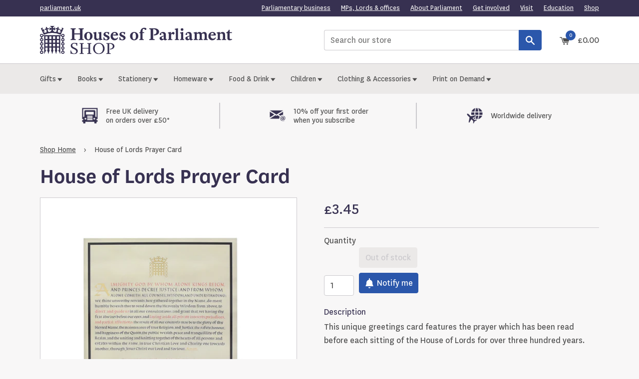

--- FILE ---
content_type: text/html; charset=utf-8
request_url: https://www.shop.parliament.uk/products/130656
body_size: 30093
content:
<!doctype html>
<!--[if IE 9]> <html class="ie9 no-js supports-no-cookies" lang="en"> <![endif]-->
<!--[if (gt IE 9)|!(IE)]><!--> <html class="no-js supports-no-cookies" lang="en"> <!--<![endif]-->
<head>
  <script type="application/vnd.locksmith+json" data-locksmith>{"version":"v256","locked":false,"initialized":true,"scope":"product","access_granted":true,"access_denied":false,"requires_customer":false,"manual_lock":false,"remote_lock":false,"has_timeout":false,"remote_rendered":null,"hide_resource":false,"hide_links_to_resource":false,"transparent":true,"locks":{"all":[],"opened":[]},"keys":[],"keys_signature":"c6f2725ef0cc596219ccdf7e0a57ad1a5e9dc030c1b7b69d48c2d6f0fd3a18f0","state":{"template":"product","theme":186656850303,"product":"130656","collection":null,"page":null,"blog":null,"article":null,"app":null},"now":1770106604,"path":"\/products\/130656","locale_root_url":"\/","canonical_url":"https:\/\/www.shop.parliament.uk\/products\/130656","customer_id":null,"customer_id_signature":"c6f2725ef0cc596219ccdf7e0a57ad1a5e9dc030c1b7b69d48c2d6f0fd3a18f0","cart":null}</script><script data-locksmith>!function(){undefined;!function(){var s=window.Locksmith={},e=document.querySelector('script[type="application/vnd.locksmith+json"]'),n=e&&e.innerHTML;if(s.state={},s.util={},s.loading=!1,n)try{s.state=JSON.parse(n)}catch(d){}if(document.addEventListener&&document.querySelector){var o,a,i,t=[76,79,67,75,83,77,73,84,72,49,49],c=function(){a=t.slice(0)},l="style",r=function(e){e&&27!==e.keyCode&&"click"!==e.type||(document.removeEventListener("keydown",r),document.removeEventListener("click",r),o&&document.body.removeChild(o),o=null)};c(),document.addEventListener("keyup",function(e){if(e.keyCode===a[0]){if(clearTimeout(i),a.shift(),0<a.length)return void(i=setTimeout(c,1e3));c(),r(),(o=document.createElement("div"))[l].width="50%",o[l].maxWidth="1000px",o[l].height="85%",o[l].border="1px rgba(0, 0, 0, 0.2) solid",o[l].background="rgba(255, 255, 255, 0.99)",o[l].borderRadius="4px",o[l].position="fixed",o[l].top="50%",o[l].left="50%",o[l].transform="translateY(-50%) translateX(-50%)",o[l].boxShadow="0 2px 5px rgba(0, 0, 0, 0.3), 0 0 100vh 100vw rgba(0, 0, 0, 0.5)",o[l].zIndex="2147483645";var t=document.createElement("textarea");t.value=JSON.stringify(JSON.parse(n),null,2),t[l].border="none",t[l].display="block",t[l].boxSizing="border-box",t[l].width="100%",t[l].height="100%",t[l].background="transparent",t[l].padding="22px",t[l].fontFamily="monospace",t[l].fontSize="14px",t[l].color="#333",t[l].resize="none",t[l].outline="none",t.readOnly=!0,o.appendChild(t),document.body.appendChild(o),t.addEventListener("click",function(e){e.stopImmediatePropagation()}),t.select(),document.addEventListener("keydown",r),document.addEventListener("click",r)}})}s.isEmbedded=-1!==window.location.search.indexOf("_ab=0&_fd=0&_sc=1"),s.path=s.state.path||window.location.pathname,s.basePath=s.state.locale_root_url.concat("/apps/locksmith").replace(/^\/\//,"/"),s.reloading=!1,s.util.console=window.console||{log:function(){},error:function(){}},s.util.makeUrl=function(e,t){var n,o=s.basePath+e,a=[],i=s.cache();for(n in i)a.push(n+"="+encodeURIComponent(i[n]));for(n in t)a.push(n+"="+encodeURIComponent(t[n]));return s.state.customer_id&&(a.push("customer_id="+encodeURIComponent(s.state.customer_id)),a.push("customer_id_signature="+encodeURIComponent(s.state.customer_id_signature))),o+=(-1===o.indexOf("?")?"?":"&")+a.join("&")},s._initializeCallbacks=[],s.on=function(e,t){if("initialize"!==e)throw'Locksmith.on() currently only supports the "initialize" event';s._initializeCallbacks.push(t)},s.initializeSession=function(e){if(!s.isEmbedded){var t=!1,n=!0,o=!0;(e=e||{}).silent&&(o=n=!(t=!0)),s.ping({silent:t,spinner:n,reload:o,callback:function(){s._initializeCallbacks.forEach(function(e){e()})}})}},s.cache=function(e){var t={};try{var n=function a(e){return(document.cookie.match("(^|; )"+e+"=([^;]*)")||0)[2]};t=JSON.parse(decodeURIComponent(n("locksmith-params")||"{}"))}catch(d){}if(e){for(var o in e)t[o]=e[o];document.cookie="locksmith-params=; expires=Thu, 01 Jan 1970 00:00:00 GMT; path=/",document.cookie="locksmith-params="+encodeURIComponent(JSON.stringify(t))+"; path=/"}return t},s.cache.cart=s.state.cart,s.cache.cartLastSaved=null,s.params=s.cache(),s.util.reload=function(){s.reloading=!0;try{window.location.href=window.location.href.replace(/#.*/,"")}catch(d){s.util.console.error("Preferred reload method failed",d),window.location.reload()}},s.cache.saveCart=function(e){if(!s.cache.cart||s.cache.cart===s.cache.cartLastSaved)return e?e():null;var t=s.cache.cartLastSaved;s.cache.cartLastSaved=s.cache.cart,fetch("/cart/update.js",{method:"POST",headers:{"Content-Type":"application/json",Accept:"application/json"},body:JSON.stringify({attributes:{locksmith:s.cache.cart}})}).then(function(e){if(!e.ok)throw new Error("Cart update failed: "+e.status);return e.json()}).then(function(){e&&e()})["catch"](function(e){if(s.cache.cartLastSaved=t,!s.reloading)throw e})},s.util.spinnerHTML='<style>body{background:#FFF}@keyframes spin{from{transform:rotate(0deg)}to{transform:rotate(360deg)}}#loading{display:flex;width:100%;height:50vh;color:#777;align-items:center;justify-content:center}#loading .spinner{display:block;animation:spin 600ms linear infinite;position:relative;width:50px;height:50px}#loading .spinner-ring{stroke:currentColor;stroke-dasharray:100%;stroke-width:2px;stroke-linecap:round;fill:none}</style><div id="loading"><div class="spinner"><svg width="100%" height="100%"><svg preserveAspectRatio="xMinYMin"><circle class="spinner-ring" cx="50%" cy="50%" r="45%"></circle></svg></svg></div></div>',s.util.clobberBody=function(e){document.body.innerHTML=e},s.util.clobberDocument=function(e){e.responseText&&(e=e.responseText),document.documentElement&&document.removeChild(document.documentElement);var t=document.open("text/html","replace");t.writeln(e),t.close(),setTimeout(function(){var e=t.querySelector("[autofocus]");e&&e.focus()},100)},s.util.serializeForm=function(e){if(e&&"FORM"===e.nodeName){var t,n,o={};for(t=e.elements.length-1;0<=t;t-=1)if(""!==e.elements[t].name)switch(e.elements[t].nodeName){case"INPUT":switch(e.elements[t].type){default:case"text":case"hidden":case"password":case"button":case"reset":case"submit":o[e.elements[t].name]=e.elements[t].value;break;case"checkbox":case"radio":e.elements[t].checked&&(o[e.elements[t].name]=e.elements[t].value);break;case"file":}break;case"TEXTAREA":o[e.elements[t].name]=e.elements[t].value;break;case"SELECT":switch(e.elements[t].type){case"select-one":o[e.elements[t].name]=e.elements[t].value;break;case"select-multiple":for(n=e.elements[t].options.length-1;0<=n;n-=1)e.elements[t].options[n].selected&&(o[e.elements[t].name]=e.elements[t].options[n].value)}break;case"BUTTON":switch(e.elements[t].type){case"reset":case"submit":case"button":o[e.elements[t].name]=e.elements[t].value}}return o}},s.util.on=function(e,i,s,t){t=t||document;var c="locksmith-"+e+i,n=function(e){var t=e.target,n=e.target.parentElement,o=t&&t.className&&(t.className.baseVal||t.className)||"",a=n&&n.className&&(n.className.baseVal||n.className)||"";("string"==typeof o&&-1!==o.split(/\s+/).indexOf(i)||"string"==typeof a&&-1!==a.split(/\s+/).indexOf(i))&&!e[c]&&(e[c]=!0,s(e))};t.attachEvent?t.attachEvent(e,n):t.addEventListener(e,n,!1)},s.util.enableActions=function(e){s.util.on("click","locksmith-action",function(e){e.preventDefault();var t=e.target;t.dataset.confirmWith&&!confirm(t.dataset.confirmWith)||(t.disabled=!0,t.innerText=t.dataset.disableWith,s.post("/action",t.dataset.locksmithParams,{spinner:!1,type:"text",success:function(e){(e=JSON.parse(e.responseText)).message&&alert(e.message),s.util.reload()}}))},e)},s.util.inject=function(e,t){var n=["data","locksmith","append"];if(-1!==t.indexOf(n.join("-"))){var o=document.createElement("div");o.innerHTML=t,e.appendChild(o)}else e.innerHTML=t;var a,i,s=e.querySelectorAll("script");for(i=0;i<s.length;++i){a=s[i];var c=document.createElement("script");if(a.type&&(c.type=a.type),a.src)c.src=a.src;else{var l=document.createTextNode(a.innerHTML);c.appendChild(l)}e.appendChild(c)}var r=e.querySelector("[autofocus]");r&&r.focus()},s.post=function(e,t,n){!1!==(n=n||{}).spinner&&s.util.clobberBody(s.util.spinnerHTML);var o={};n.container===document?(o.layout=1,n.success=function(e){s.util.clobberDocument(e)}):n.container&&(o.layout=0,n.success=function(e){var t=document.getElementById(n.container);s.util.inject(t,e),t.id===t.firstChild.id&&t.parentElement.replaceChild(t.firstChild,t)}),n.form_type&&(t.form_type=n.form_type),n.include_layout_classes!==undefined&&(t.include_layout_classes=n.include_layout_classes),n.lock_id!==undefined&&(t.lock_id=n.lock_id),s.loading=!0;var a=s.util.makeUrl(e,o),i="json"===n.type||"text"===n.type;fetch(a,{method:"POST",headers:{"Content-Type":"application/json",Accept:i?"application/json":"text/html"},body:JSON.stringify(t)}).then(function(e){if(!e.ok)throw new Error("Request failed: "+e.status);return e.text()}).then(function(e){var t=n.success||s.util.clobberDocument;t(i?{responseText:e}:e)})["catch"](function(e){if(!s.reloading)if("dashboard.weglot.com"!==window.location.host){if(!n.silent)throw alert("Something went wrong! Please refresh and try again."),e;console.error(e)}else console.error(e)})["finally"](function(){s.loading=!1})},s.postResource=function(e,t){e.path=s.path,e.search=window.location.search,e.state=s.state,e.passcode&&(e.passcode=e.passcode.trim()),e.email&&(e.email=e.email.trim()),e.state.cart=s.cache.cart,e.locksmith_json=s.jsonTag,e.locksmith_json_signature=s.jsonTagSignature,s.post("/resource",e,t)},s.ping=function(e){if(!s.isEmbedded){e=e||{};var t=function(){e.reload?s.util.reload():"function"==typeof e.callback&&e.callback()};s.post("/ping",{path:s.path,search:window.location.search,state:s.state},{spinner:!!e.spinner,silent:"undefined"==typeof e.silent||e.silent,type:"text",success:function(e){e&&e.responseText?((e=JSON.parse(e.responseText)).messages&&0<e.messages.length&&s.showMessages(e.messages),e.cart&&s.cache.cart!==e.cart?(s.cache.cart=e.cart,s.cache.saveCart(function(){t(),e.cart&&e.cart.match(/^.+:/)&&s.util.reload()})):t()):console.error("[Locksmith] Invalid result in ping callback:",e)}})}},s.timeoutMonitor=function(){var e=s.cache.cart;s.ping({callback:function(){e!==s.cache.cart||setTimeout(function(){s.timeoutMonitor()},6e4)}})},s.showMessages=function(e){var t=document.createElement("div");t.style.position="fixed",t.style.left=0,t.style.right=0,t.style.bottom="-50px",t.style.opacity=0,t.style.background="#191919",t.style.color="#ddd",t.style.transition="bottom 0.2s, opacity 0.2s",t.style.zIndex=999999,t.innerHTML="        <style>          .locksmith-ab .locksmith-b { display: none; }          .locksmith-ab.toggled .locksmith-b { display: flex; }          .locksmith-ab.toggled .locksmith-a { display: none; }          .locksmith-flex { display: flex; flex-wrap: wrap; justify-content: space-between; align-items: center; padding: 10px 20px; }          .locksmith-message + .locksmith-message { border-top: 1px #555 solid; }          .locksmith-message a { color: inherit; font-weight: bold; }          .locksmith-message a:hover { color: inherit; opacity: 0.8; }          a.locksmith-ab-toggle { font-weight: inherit; text-decoration: underline; }          .locksmith-text { flex-grow: 1; }          .locksmith-cta { flex-grow: 0; text-align: right; }          .locksmith-cta button { transform: scale(0.8); transform-origin: left; }          .locksmith-cta > * { display: block; }          .locksmith-cta > * + * { margin-top: 10px; }          .locksmith-message a.locksmith-close { flex-grow: 0; text-decoration: none; margin-left: 15px; font-size: 30px; font-family: monospace; display: block; padding: 2px 10px; }                    @media screen and (max-width: 600px) {            .locksmith-wide-only { display: none !important; }            .locksmith-flex { padding: 0 15px; }            .locksmith-flex > * { margin-top: 5px; margin-bottom: 5px; }            .locksmith-cta { text-align: left; }          }                    @media screen and (min-width: 601px) {            .locksmith-narrow-only { display: none !important; }          }        </style>      "+e.map(function(e){return'<div class="locksmith-message">'+e+"</div>"}).join(""),document.body.appendChild(t),document.body.style.position="relative",document.body.parentElement.style.paddingBottom=t.offsetHeight+"px",setTimeout(function(){t.style.bottom=0,t.style.opacity=1},50),s.util.on("click","locksmith-ab-toggle",function(e){e.preventDefault();for(var t=e.target.parentElement;-1===t.className.split(" ").indexOf("locksmith-ab");)t=t.parentElement;-1!==t.className.split(" ").indexOf("toggled")?t.className=t.className.replace("toggled",""):t.className=t.className+" toggled"}),s.util.enableActions(t)}}()}();</script>
      <script data-locksmith>Locksmith.cache.cart=null</script>

  <script data-locksmith>Locksmith.jsonTag="{\"version\":\"v256\",\"locked\":false,\"initialized\":true,\"scope\":\"product\",\"access_granted\":true,\"access_denied\":false,\"requires_customer\":false,\"manual_lock\":false,\"remote_lock\":false,\"has_timeout\":false,\"remote_rendered\":null,\"hide_resource\":false,\"hide_links_to_resource\":false,\"transparent\":true,\"locks\":{\"all\":[],\"opened\":[]},\"keys\":[],\"keys_signature\":\"c6f2725ef0cc596219ccdf7e0a57ad1a5e9dc030c1b7b69d48c2d6f0fd3a18f0\",\"state\":{\"template\":\"product\",\"theme\":186656850303,\"product\":\"130656\",\"collection\":null,\"page\":null,\"blog\":null,\"article\":null,\"app\":null},\"now\":1770106604,\"path\":\"\\\/products\\\/130656\",\"locale_root_url\":\"\\\/\",\"canonical_url\":\"https:\\\/\\\/www.shop.parliament.uk\\\/products\\\/130656\",\"customer_id\":null,\"customer_id_signature\":\"c6f2725ef0cc596219ccdf7e0a57ad1a5e9dc030c1b7b69d48c2d6f0fd3a18f0\",\"cart\":null}";Locksmith.jsonTagSignature="602898b9389031f30813a029755ee981a7795273662bb4b9f8dc9b2dddb6ee0a"</script>
  <meta name="facebook-domain-verification" content="5bwx9zqegkvixn391dyt3if0x9aea3" />
  <meta name="google-site-verification" content="GFewDlhI8ooVVW_ZcPiaRiA4tRccInKsSwtz5OKNrto" />
  <meta charset="utf-8">
  <meta http-equiv="X-UA-Compatible" content="IE=edge">
  <meta name="viewport" content="width=device-width,initial-scale=1">
  <meta name="theme-color" content="#000">
  <meta name="referrer" content="always">
  <link rel="canonical" href="https://www.shop.parliament.uk/products/130656">
  <link rel="shortcut icon" href="//www.shop.parliament.uk/cdn/shop/t/15/assets/favicon.ico?v=56347330880399047281762420497">

  
  <title>
    House of Lords Prayer Card
    
    
    
    
      &ndash; Houses of Parliament Shop
    
  </title>

  
<meta name="description" content="This unique greetings card features the prayer which has been read before each sitting of the House of Lords for over three hundred years.  The prayer reads: Almighty God, by whom alone Kings reign, and Princes decree justice; and from whom alone cometh all counsel, wisdom, and understanding; we thine unworthy servants">


  
<meta property="og:site_name" content="Houses of Parliament Shop">
<meta property="og:url" content="https://www.shop.parliament.uk/products/130656"><meta property="og:title" content="House of Lords Prayer Card">
<meta property="og:type" content="product">
<meta property="og:description" content="This unique greetings card features the prayer which has been read before each sitting of the House of Lords for over three hundred years.  The prayer reads: Almighty God, by whom alone Kings reign, and Princes decree justice; and from whom alone cometh all counsel, wisdom, and understanding; we thine unworthy servants">
<meta property="og:price:amount" content="3.45">
<meta property="og:price:currency" content="GBP">
<meta property="og:image" content="http://www.shop.parliament.uk/cdn/shop/products/130656_1024x1024.jpg?v=1597230725">

<meta property="og:image:secure_url" content="https://www.shop.parliament.uk/cdn/shop/products/130656_1024x1024.jpg?v=1597230725">


<meta name="twitter:site" content="@">
<meta name="twitter:card" content="summary_large_image"><meta name="twitter:title" content="House of Lords Prayer Card">
<meta name="twitter:description" content="This unique greetings card features the prayer which has been read before each sitting of the House of Lords for over three hundred years.  The prayer reads: Almighty God, by whom alone Kings reign, and Princes decree justice; and from whom alone cometh all counsel, wisdom, and understanding; we thine unworthy servants">


  

  

  <link href="//www.shop.parliament.uk/cdn/shop/t/15/assets/theme.scss.css?v=78613778661616920101769941217" rel="stylesheet" type="text/css" media="all">
  

  <script>
    document.documentElement.className = document.documentElement.className.replace('no-js', 'js');

    window.theme = {
      strings: {
        addToCart: "Add to basket",
        soldOut: "Out of stock",
        unavailable: "Unavailable"
      },
      moneyFormat: "£{{amount}}"
    };
  </script>

  

  <!--[if (gt IE 9)|!(IE)]><!--><script src="//www.shop.parliament.uk/cdn/shop/t/15/assets/vendor.js?v=42886362259210564911762420497" defer="defer"></script><!--<![endif]-->
  <!--[if lt IE 9]><script src="//www.shop.parliament.uk/cdn/shop/t/15/assets/vendor.js?v=42886362259210564911762420497"></script><![endif]-->

  <!--[if (gt IE 9)|!(IE)]><!--><script src="//www.shop.parliament.uk/cdn/shop/t/15/assets/theme.js?v=160948437864182863321762424678" defer="defer"></script><!--<![endif]-->
  <!--[if lt IE 9]><script src="//www.shop.parliament.uk/cdn/shop/t/15/assets/theme.js?v=160948437864182863321762424678"></script><![endif]-->
  
  
  <!--[if (gt IE 9)|!(IE)]><!--><script src="//www.shop.parliament.uk/cdn/shop/t/15/assets/custom.js?v=78378259018010920731762420497" defer="defer"></script><!--<![endif]-->
  <!--[if lt IE 9]><script src="//www.shop.parliament.uk/cdn/shop/t/15/assets/custom.js?v=78378259018010920731762420497"></script><![endif]-->

  <script>window.performance && window.performance.mark && window.performance.mark('shopify.content_for_header.start');</script><meta name="google-site-verification" content="KOUx4eLdQvj3_J-QK9-CO2wMJepfC_LgstNZRbWgzrQ">
<meta name="google-site-verification" content="afX-1MwcYT6P-EntFxGK6xm7jh6f5HBqA30RRg_w3ak">
<meta id="shopify-digital-wallet" name="shopify-digital-wallet" content="/19874943/digital_wallets/dialog">
<meta name="shopify-checkout-api-token" content="6c5e75e0698263d6294460bdf93df5b0">
<link rel="alternate" type="application/json+oembed" href="https://www.shop.parliament.uk/products/130656.oembed">
<script async="async" src="/checkouts/internal/preloads.js?locale=en-GB"></script>
<script id="apple-pay-shop-capabilities" type="application/json">{"shopId":19874943,"countryCode":"GB","currencyCode":"GBP","merchantCapabilities":["supports3DS"],"merchantId":"gid:\/\/shopify\/Shop\/19874943","merchantName":"Houses of Parliament Shop","requiredBillingContactFields":["postalAddress","email"],"requiredShippingContactFields":["postalAddress","email"],"shippingType":"shipping","supportedNetworks":["visa","masterCard","amex"],"total":{"type":"pending","label":"Houses of Parliament Shop","amount":"1.00"},"shopifyPaymentsEnabled":true,"supportsSubscriptions":true}</script>
<script id="shopify-features" type="application/json">{"accessToken":"6c5e75e0698263d6294460bdf93df5b0","betas":["rich-media-storefront-analytics"],"domain":"www.shop.parliament.uk","predictiveSearch":true,"shopId":19874943,"locale":"en"}</script>
<script>var Shopify = Shopify || {};
Shopify.shop = "uk-parliament.myshopify.com";
Shopify.locale = "en";
Shopify.currency = {"active":"GBP","rate":"1.0"};
Shopify.country = "GB";
Shopify.theme = {"name":"HOP - Dev","id":186656850303,"schema_name":"UK Parliament","schema_version":"0.0.1","theme_store_id":null,"role":"main"};
Shopify.theme.handle = "null";
Shopify.theme.style = {"id":null,"handle":null};
Shopify.cdnHost = "www.shop.parliament.uk/cdn";
Shopify.routes = Shopify.routes || {};
Shopify.routes.root = "/";</script>
<script type="module">!function(o){(o.Shopify=o.Shopify||{}).modules=!0}(window);</script>
<script>!function(o){function n(){var o=[];function n(){o.push(Array.prototype.slice.apply(arguments))}return n.q=o,n}var t=o.Shopify=o.Shopify||{};t.loadFeatures=n(),t.autoloadFeatures=n()}(window);</script>
<script id="shop-js-analytics" type="application/json">{"pageType":"product"}</script>
<script defer="defer" async type="module" src="//www.shop.parliament.uk/cdn/shopifycloud/shop-js/modules/v2/client.init-shop-cart-sync_BN7fPSNr.en.esm.js"></script>
<script defer="defer" async type="module" src="//www.shop.parliament.uk/cdn/shopifycloud/shop-js/modules/v2/chunk.common_Cbph3Kss.esm.js"></script>
<script defer="defer" async type="module" src="//www.shop.parliament.uk/cdn/shopifycloud/shop-js/modules/v2/chunk.modal_DKumMAJ1.esm.js"></script>
<script type="module">
  await import("//www.shop.parliament.uk/cdn/shopifycloud/shop-js/modules/v2/client.init-shop-cart-sync_BN7fPSNr.en.esm.js");
await import("//www.shop.parliament.uk/cdn/shopifycloud/shop-js/modules/v2/chunk.common_Cbph3Kss.esm.js");
await import("//www.shop.parliament.uk/cdn/shopifycloud/shop-js/modules/v2/chunk.modal_DKumMAJ1.esm.js");

  window.Shopify.SignInWithShop?.initShopCartSync?.({"fedCMEnabled":true,"windoidEnabled":true});

</script>
<script>(function() {
  var isLoaded = false;
  function asyncLoad() {
    if (isLoaded) return;
    isLoaded = true;
    var urls = ["https:\/\/cdn.productcustomizer.com\/storefront\/production-product-customizer-v2.js?shop=uk-parliament.myshopify.com","\/\/searchanise-ef84.kxcdn.com\/widgets\/shopify\/init.js?a=4f1K3u8x7a\u0026shop=uk-parliament.myshopify.com","https:\/\/chimpstatic.com\/mcjs-connected\/js\/users\/64af15924ba58f178f281a7e7\/0d5b818ed88fd957c47c3c40d.js?shop=uk-parliament.myshopify.com","https:\/\/myshop.merchr.com\/storage\/merchr.widget.min.js?shop=uk-parliament.myshopify.com"];
    for (var i = 0; i < urls.length; i++) {
      var s = document.createElement('script');
      s.type = 'text/javascript';
      s.async = true;
      s.src = urls[i];
      var x = document.getElementsByTagName('script')[0];
      x.parentNode.insertBefore(s, x);
    }
  };
  if(window.attachEvent) {
    window.attachEvent('onload', asyncLoad);
  } else {
    window.addEventListener('load', asyncLoad, false);
  }
})();</script>
<script id="__st">var __st={"a":19874943,"offset":0,"reqid":"8574c063-13f0-48b9-a0a2-bd55c0b831be-1770106604","pageurl":"www.shop.parliament.uk\/products\/130656","u":"6f19f7ca1acd","p":"product","rtyp":"product","rid":4261424562272};</script>
<script>window.ShopifyPaypalV4VisibilityTracking = true;</script>
<script id="captcha-bootstrap">!function(){'use strict';const t='contact',e='account',n='new_comment',o=[[t,t],['blogs',n],['comments',n],[t,'customer']],c=[[e,'customer_login'],[e,'guest_login'],[e,'recover_customer_password'],[e,'create_customer']],r=t=>t.map((([t,e])=>`form[action*='/${t}']:not([data-nocaptcha='true']) input[name='form_type'][value='${e}']`)).join(','),a=t=>()=>t?[...document.querySelectorAll(t)].map((t=>t.form)):[];function s(){const t=[...o],e=r(t);return a(e)}const i='password',u='form_key',d=['recaptcha-v3-token','g-recaptcha-response','h-captcha-response',i],f=()=>{try{return window.sessionStorage}catch{return}},m='__shopify_v',_=t=>t.elements[u];function p(t,e,n=!1){try{const o=window.sessionStorage,c=JSON.parse(o.getItem(e)),{data:r}=function(t){const{data:e,action:n}=t;return t[m]||n?{data:e,action:n}:{data:t,action:n}}(c);for(const[e,n]of Object.entries(r))t.elements[e]&&(t.elements[e].value=n);n&&o.removeItem(e)}catch(o){console.error('form repopulation failed',{error:o})}}const l='form_type',E='cptcha';function T(t){t.dataset[E]=!0}const w=window,h=w.document,L='Shopify',v='ce_forms',y='captcha';let A=!1;((t,e)=>{const n=(g='f06e6c50-85a8-45c8-87d0-21a2b65856fe',I='https://cdn.shopify.com/shopifycloud/storefront-forms-hcaptcha/ce_storefront_forms_captcha_hcaptcha.v1.5.2.iife.js',D={infoText:'Protected by hCaptcha',privacyText:'Privacy',termsText:'Terms'},(t,e,n)=>{const o=w[L][v],c=o.bindForm;if(c)return c(t,g,e,D).then(n);var r;o.q.push([[t,g,e,D],n]),r=I,A||(h.body.append(Object.assign(h.createElement('script'),{id:'captcha-provider',async:!0,src:r})),A=!0)});var g,I,D;w[L]=w[L]||{},w[L][v]=w[L][v]||{},w[L][v].q=[],w[L][y]=w[L][y]||{},w[L][y].protect=function(t,e){n(t,void 0,e),T(t)},Object.freeze(w[L][y]),function(t,e,n,w,h,L){const[v,y,A,g]=function(t,e,n){const i=e?o:[],u=t?c:[],d=[...i,...u],f=r(d),m=r(i),_=r(d.filter((([t,e])=>n.includes(e))));return[a(f),a(m),a(_),s()]}(w,h,L),I=t=>{const e=t.target;return e instanceof HTMLFormElement?e:e&&e.form},D=t=>v().includes(t);t.addEventListener('submit',(t=>{const e=I(t);if(!e)return;const n=D(e)&&!e.dataset.hcaptchaBound&&!e.dataset.recaptchaBound,o=_(e),c=g().includes(e)&&(!o||!o.value);(n||c)&&t.preventDefault(),c&&!n&&(function(t){try{if(!f())return;!function(t){const e=f();if(!e)return;const n=_(t);if(!n)return;const o=n.value;o&&e.removeItem(o)}(t);const e=Array.from(Array(32),(()=>Math.random().toString(36)[2])).join('');!function(t,e){_(t)||t.append(Object.assign(document.createElement('input'),{type:'hidden',name:u})),t.elements[u].value=e}(t,e),function(t,e){const n=f();if(!n)return;const o=[...t.querySelectorAll(`input[type='${i}']`)].map((({name:t})=>t)),c=[...d,...o],r={};for(const[a,s]of new FormData(t).entries())c.includes(a)||(r[a]=s);n.setItem(e,JSON.stringify({[m]:1,action:t.action,data:r}))}(t,e)}catch(e){console.error('failed to persist form',e)}}(e),e.submit())}));const S=(t,e)=>{t&&!t.dataset[E]&&(n(t,e.some((e=>e===t))),T(t))};for(const o of['focusin','change'])t.addEventListener(o,(t=>{const e=I(t);D(e)&&S(e,y())}));const B=e.get('form_key'),M=e.get(l),P=B&&M;t.addEventListener('DOMContentLoaded',(()=>{const t=y();if(P)for(const e of t)e.elements[l].value===M&&p(e,B);[...new Set([...A(),...v().filter((t=>'true'===t.dataset.shopifyCaptcha))])].forEach((e=>S(e,t)))}))}(h,new URLSearchParams(w.location.search),n,t,e,['guest_login'])})(!0,!1)}();</script>
<script integrity="sha256-4kQ18oKyAcykRKYeNunJcIwy7WH5gtpwJnB7kiuLZ1E=" data-source-attribution="shopify.loadfeatures" defer="defer" src="//www.shop.parliament.uk/cdn/shopifycloud/storefront/assets/storefront/load_feature-a0a9edcb.js" crossorigin="anonymous"></script>
<script data-source-attribution="shopify.dynamic_checkout.dynamic.init">var Shopify=Shopify||{};Shopify.PaymentButton=Shopify.PaymentButton||{isStorefrontPortableWallets:!0,init:function(){window.Shopify.PaymentButton.init=function(){};var t=document.createElement("script");t.src="https://www.shop.parliament.uk/cdn/shopifycloud/portable-wallets/latest/portable-wallets.en.js",t.type="module",document.head.appendChild(t)}};
</script>
<script data-source-attribution="shopify.dynamic_checkout.buyer_consent">
  function portableWalletsHideBuyerConsent(e){var t=document.getElementById("shopify-buyer-consent"),n=document.getElementById("shopify-subscription-policy-button");t&&n&&(t.classList.add("hidden"),t.setAttribute("aria-hidden","true"),n.removeEventListener("click",e))}function portableWalletsShowBuyerConsent(e){var t=document.getElementById("shopify-buyer-consent"),n=document.getElementById("shopify-subscription-policy-button");t&&n&&(t.classList.remove("hidden"),t.removeAttribute("aria-hidden"),n.addEventListener("click",e))}window.Shopify?.PaymentButton&&(window.Shopify.PaymentButton.hideBuyerConsent=portableWalletsHideBuyerConsent,window.Shopify.PaymentButton.showBuyerConsent=portableWalletsShowBuyerConsent);
</script>
<script data-source-attribution="shopify.dynamic_checkout.cart.bootstrap">document.addEventListener("DOMContentLoaded",(function(){function t(){return document.querySelector("shopify-accelerated-checkout-cart, shopify-accelerated-checkout")}if(t())Shopify.PaymentButton.init();else{new MutationObserver((function(e,n){t()&&(Shopify.PaymentButton.init(),n.disconnect())})).observe(document.body,{childList:!0,subtree:!0})}}));
</script>
<script id='scb4127' type='text/javascript' async='' src='https://www.shop.parliament.uk/cdn/shopifycloud/privacy-banner/storefront-banner.js'></script><link id="shopify-accelerated-checkout-styles" rel="stylesheet" media="screen" href="https://www.shop.parliament.uk/cdn/shopifycloud/portable-wallets/latest/accelerated-checkout-backwards-compat.css" crossorigin="anonymous">
<style id="shopify-accelerated-checkout-cart">
        #shopify-buyer-consent {
  margin-top: 1em;
  display: inline-block;
  width: 100%;
}

#shopify-buyer-consent.hidden {
  display: none;
}

#shopify-subscription-policy-button {
  background: none;
  border: none;
  padding: 0;
  text-decoration: underline;
  font-size: inherit;
  cursor: pointer;
}

#shopify-subscription-policy-button::before {
  box-shadow: none;
}

      </style>

<script>window.performance && window.performance.mark && window.performance.mark('shopify.content_for_header.end');</script>

  <script>
    var hjid_value = "00000";
  </script>
  <link href="//www.shop.parliament.uk/cdn/shop/t/15/assets/shopstorm-apps.scss.css?v=78195829596500560511762420497" rel="stylesheet" type="text/css" media="all">
  <script async src="https://cdn.productcustomizer.com/storefront/production-product-customizer-v2.js?shop=uk-parliament.myshopify.com" type="text/javascript"></script>
  
  <style>
    .mc-layout__bannerContent iframe { height: auto !important }
  </style>
   
  <!-- Upsell & Cross Sell - Selleasy by Logbase - Starts -->
    <script src='https://upsell-app.logbase.io/lb-upsell.js?shop=uk-parliament.myshopify.com' defer></script>
  <!-- Upsell & Cross Sell - Selleasy by Logbase - Ends -->

  
<!-- BEGIN app block: shopify://apps/minmaxify-order-limits/blocks/app-embed-block/3acfba32-89f3-4377-ae20-cbb9abc48475 --><script type="text/javascript" src="https://limits.minmaxify.com/uk-parliament.myshopify.com?v=139a&r=20251121131714"></script>

<!-- END app block --><script src="https://cdn.shopify.com/extensions/019c0f0d-335d-746a-9f01-9f7ed61510b6/lb-upsell-233/assets/lb-selleasy.js" type="text/javascript" defer="defer"></script>
<link href="https://monorail-edge.shopifysvc.com" rel="dns-prefetch">
<script>(function(){if ("sendBeacon" in navigator && "performance" in window) {try {var session_token_from_headers = performance.getEntriesByType('navigation')[0].serverTiming.find(x => x.name == '_s').description;} catch {var session_token_from_headers = undefined;}var session_cookie_matches = document.cookie.match(/_shopify_s=([^;]*)/);var session_token_from_cookie = session_cookie_matches && session_cookie_matches.length === 2 ? session_cookie_matches[1] : "";var session_token = session_token_from_headers || session_token_from_cookie || "";function handle_abandonment_event(e) {var entries = performance.getEntries().filter(function(entry) {return /monorail-edge.shopifysvc.com/.test(entry.name);});if (!window.abandonment_tracked && entries.length === 0) {window.abandonment_tracked = true;var currentMs = Date.now();var navigation_start = performance.timing.navigationStart;var payload = {shop_id: 19874943,url: window.location.href,navigation_start,duration: currentMs - navigation_start,session_token,page_type: "product"};window.navigator.sendBeacon("https://monorail-edge.shopifysvc.com/v1/produce", JSON.stringify({schema_id: "online_store_buyer_site_abandonment/1.1",payload: payload,metadata: {event_created_at_ms: currentMs,event_sent_at_ms: currentMs}}));}}window.addEventListener('pagehide', handle_abandonment_event);}}());</script>
<script id="web-pixels-manager-setup">(function e(e,d,r,n,o){if(void 0===o&&(o={}),!Boolean(null===(a=null===(i=window.Shopify)||void 0===i?void 0:i.analytics)||void 0===a?void 0:a.replayQueue)){var i,a;window.Shopify=window.Shopify||{};var t=window.Shopify;t.analytics=t.analytics||{};var s=t.analytics;s.replayQueue=[],s.publish=function(e,d,r){return s.replayQueue.push([e,d,r]),!0};try{self.performance.mark("wpm:start")}catch(e){}var l=function(){var e={modern:/Edge?\/(1{2}[4-9]|1[2-9]\d|[2-9]\d{2}|\d{4,})\.\d+(\.\d+|)|Firefox\/(1{2}[4-9]|1[2-9]\d|[2-9]\d{2}|\d{4,})\.\d+(\.\d+|)|Chrom(ium|e)\/(9{2}|\d{3,})\.\d+(\.\d+|)|(Maci|X1{2}).+ Version\/(15\.\d+|(1[6-9]|[2-9]\d|\d{3,})\.\d+)([,.]\d+|)( \(\w+\)|)( Mobile\/\w+|) Safari\/|Chrome.+OPR\/(9{2}|\d{3,})\.\d+\.\d+|(CPU[ +]OS|iPhone[ +]OS|CPU[ +]iPhone|CPU IPhone OS|CPU iPad OS)[ +]+(15[._]\d+|(1[6-9]|[2-9]\d|\d{3,})[._]\d+)([._]\d+|)|Android:?[ /-](13[3-9]|1[4-9]\d|[2-9]\d{2}|\d{4,})(\.\d+|)(\.\d+|)|Android.+Firefox\/(13[5-9]|1[4-9]\d|[2-9]\d{2}|\d{4,})\.\d+(\.\d+|)|Android.+Chrom(ium|e)\/(13[3-9]|1[4-9]\d|[2-9]\d{2}|\d{4,})\.\d+(\.\d+|)|SamsungBrowser\/([2-9]\d|\d{3,})\.\d+/,legacy:/Edge?\/(1[6-9]|[2-9]\d|\d{3,})\.\d+(\.\d+|)|Firefox\/(5[4-9]|[6-9]\d|\d{3,})\.\d+(\.\d+|)|Chrom(ium|e)\/(5[1-9]|[6-9]\d|\d{3,})\.\d+(\.\d+|)([\d.]+$|.*Safari\/(?![\d.]+ Edge\/[\d.]+$))|(Maci|X1{2}).+ Version\/(10\.\d+|(1[1-9]|[2-9]\d|\d{3,})\.\d+)([,.]\d+|)( \(\w+\)|)( Mobile\/\w+|) Safari\/|Chrome.+OPR\/(3[89]|[4-9]\d|\d{3,})\.\d+\.\d+|(CPU[ +]OS|iPhone[ +]OS|CPU[ +]iPhone|CPU IPhone OS|CPU iPad OS)[ +]+(10[._]\d+|(1[1-9]|[2-9]\d|\d{3,})[._]\d+)([._]\d+|)|Android:?[ /-](13[3-9]|1[4-9]\d|[2-9]\d{2}|\d{4,})(\.\d+|)(\.\d+|)|Mobile Safari.+OPR\/([89]\d|\d{3,})\.\d+\.\d+|Android.+Firefox\/(13[5-9]|1[4-9]\d|[2-9]\d{2}|\d{4,})\.\d+(\.\d+|)|Android.+Chrom(ium|e)\/(13[3-9]|1[4-9]\d|[2-9]\d{2}|\d{4,})\.\d+(\.\d+|)|Android.+(UC? ?Browser|UCWEB|U3)[ /]?(15\.([5-9]|\d{2,})|(1[6-9]|[2-9]\d|\d{3,})\.\d+)\.\d+|SamsungBrowser\/(5\.\d+|([6-9]|\d{2,})\.\d+)|Android.+MQ{2}Browser\/(14(\.(9|\d{2,})|)|(1[5-9]|[2-9]\d|\d{3,})(\.\d+|))(\.\d+|)|K[Aa][Ii]OS\/(3\.\d+|([4-9]|\d{2,})\.\d+)(\.\d+|)/},d=e.modern,r=e.legacy,n=navigator.userAgent;return n.match(d)?"modern":n.match(r)?"legacy":"unknown"}(),u="modern"===l?"modern":"legacy",c=(null!=n?n:{modern:"",legacy:""})[u],f=function(e){return[e.baseUrl,"/wpm","/b",e.hashVersion,"modern"===e.buildTarget?"m":"l",".js"].join("")}({baseUrl:d,hashVersion:r,buildTarget:u}),m=function(e){var d=e.version,r=e.bundleTarget,n=e.surface,o=e.pageUrl,i=e.monorailEndpoint;return{emit:function(e){var a=e.status,t=e.errorMsg,s=(new Date).getTime(),l=JSON.stringify({metadata:{event_sent_at_ms:s},events:[{schema_id:"web_pixels_manager_load/3.1",payload:{version:d,bundle_target:r,page_url:o,status:a,surface:n,error_msg:t},metadata:{event_created_at_ms:s}}]});if(!i)return console&&console.warn&&console.warn("[Web Pixels Manager] No Monorail endpoint provided, skipping logging."),!1;try{return self.navigator.sendBeacon.bind(self.navigator)(i,l)}catch(e){}var u=new XMLHttpRequest;try{return u.open("POST",i,!0),u.setRequestHeader("Content-Type","text/plain"),u.send(l),!0}catch(e){return console&&console.warn&&console.warn("[Web Pixels Manager] Got an unhandled error while logging to Monorail."),!1}}}}({version:r,bundleTarget:l,surface:e.surface,pageUrl:self.location.href,monorailEndpoint:e.monorailEndpoint});try{o.browserTarget=l,function(e){var d=e.src,r=e.async,n=void 0===r||r,o=e.onload,i=e.onerror,a=e.sri,t=e.scriptDataAttributes,s=void 0===t?{}:t,l=document.createElement("script"),u=document.querySelector("head"),c=document.querySelector("body");if(l.async=n,l.src=d,a&&(l.integrity=a,l.crossOrigin="anonymous"),s)for(var f in s)if(Object.prototype.hasOwnProperty.call(s,f))try{l.dataset[f]=s[f]}catch(e){}if(o&&l.addEventListener("load",o),i&&l.addEventListener("error",i),u)u.appendChild(l);else{if(!c)throw new Error("Did not find a head or body element to append the script");c.appendChild(l)}}({src:f,async:!0,onload:function(){if(!function(){var e,d;return Boolean(null===(d=null===(e=window.Shopify)||void 0===e?void 0:e.analytics)||void 0===d?void 0:d.initialized)}()){var d=window.webPixelsManager.init(e)||void 0;if(d){var r=window.Shopify.analytics;r.replayQueue.forEach((function(e){var r=e[0],n=e[1],o=e[2];d.publishCustomEvent(r,n,o)})),r.replayQueue=[],r.publish=d.publishCustomEvent,r.visitor=d.visitor,r.initialized=!0}}},onerror:function(){return m.emit({status:"failed",errorMsg:"".concat(f," has failed to load")})},sri:function(e){var d=/^sha384-[A-Za-z0-9+/=]+$/;return"string"==typeof e&&d.test(e)}(c)?c:"",scriptDataAttributes:o}),m.emit({status:"loading"})}catch(e){m.emit({status:"failed",errorMsg:(null==e?void 0:e.message)||"Unknown error"})}}})({shopId: 19874943,storefrontBaseUrl: "https://www.shop.parliament.uk",extensionsBaseUrl: "https://extensions.shopifycdn.com/cdn/shopifycloud/web-pixels-manager",monorailEndpoint: "https://monorail-edge.shopifysvc.com/unstable/produce_batch",surface: "storefront-renderer",enabledBetaFlags: ["2dca8a86"],webPixelsConfigList: [{"id":"2605973887","configuration":"{\"pixel_id\":\"637007173418090\",\"pixel_type\":\"facebook_pixel\"}","eventPayloadVersion":"v1","runtimeContext":"OPEN","scriptVersion":"ca16bc87fe92b6042fbaa3acc2fbdaa6","type":"APP","apiClientId":2329312,"privacyPurposes":["ANALYTICS","MARKETING","SALE_OF_DATA"],"dataSharingAdjustments":{"protectedCustomerApprovalScopes":["read_customer_address","read_customer_email","read_customer_name","read_customer_personal_data","read_customer_phone"]}},{"id":"2578219391","configuration":"{\"config\":\"{\\\"google_tag_ids\\\":[\\\"G-9KHVHYGT52\\\",\\\"GT-PZ6FJCZL\\\"],\\\"target_country\\\":\\\"GB\\\",\\\"gtag_events\\\":[{\\\"type\\\":\\\"search\\\",\\\"action_label\\\":\\\"G-9KHVHYGT52\\\"},{\\\"type\\\":\\\"begin_checkout\\\",\\\"action_label\\\":\\\"G-9KHVHYGT52\\\"},{\\\"type\\\":\\\"view_item\\\",\\\"action_label\\\":[\\\"G-9KHVHYGT52\\\",\\\"MC-1RFX10BWLM\\\"]},{\\\"type\\\":\\\"purchase\\\",\\\"action_label\\\":[\\\"G-9KHVHYGT52\\\",\\\"MC-1RFX10BWLM\\\"]},{\\\"type\\\":\\\"page_view\\\",\\\"action_label\\\":[\\\"G-9KHVHYGT52\\\",\\\"MC-1RFX10BWLM\\\"]},{\\\"type\\\":\\\"add_payment_info\\\",\\\"action_label\\\":\\\"G-9KHVHYGT52\\\"},{\\\"type\\\":\\\"add_to_cart\\\",\\\"action_label\\\":\\\"G-9KHVHYGT52\\\"}],\\\"enable_monitoring_mode\\\":false}\"}","eventPayloadVersion":"v1","runtimeContext":"OPEN","scriptVersion":"b2a88bafab3e21179ed38636efcd8a93","type":"APP","apiClientId":1780363,"privacyPurposes":[],"dataSharingAdjustments":{"protectedCustomerApprovalScopes":["read_customer_address","read_customer_email","read_customer_name","read_customer_personal_data","read_customer_phone"]}},{"id":"126451927","configuration":"{\"accountID\":\"selleasy-metrics-track\"}","eventPayloadVersion":"v1","runtimeContext":"STRICT","scriptVersion":"5aac1f99a8ca74af74cea751ede503d2","type":"APP","apiClientId":5519923,"privacyPurposes":[],"dataSharingAdjustments":{"protectedCustomerApprovalScopes":["read_customer_email","read_customer_name","read_customer_personal_data"]}},{"id":"89981143","configuration":"{\"apiKey\":\"4f1K3u8x7a\", \"host\":\"searchserverapi.com\"}","eventPayloadVersion":"v1","runtimeContext":"STRICT","scriptVersion":"5559ea45e47b67d15b30b79e7c6719da","type":"APP","apiClientId":578825,"privacyPurposes":["ANALYTICS"],"dataSharingAdjustments":{"protectedCustomerApprovalScopes":["read_customer_personal_data"]}},{"id":"247333247","eventPayloadVersion":"1","runtimeContext":"LAX","scriptVersion":"1","type":"CUSTOM","privacyPurposes":[],"name":"Google Tag Manager"},{"id":"shopify-app-pixel","configuration":"{}","eventPayloadVersion":"v1","runtimeContext":"STRICT","scriptVersion":"0450","apiClientId":"shopify-pixel","type":"APP","privacyPurposes":["ANALYTICS","MARKETING"]},{"id":"shopify-custom-pixel","eventPayloadVersion":"v1","runtimeContext":"LAX","scriptVersion":"0450","apiClientId":"shopify-pixel","type":"CUSTOM","privacyPurposes":["ANALYTICS","MARKETING"]}],isMerchantRequest: false,initData: {"shop":{"name":"Houses of Parliament Shop","paymentSettings":{"currencyCode":"GBP"},"myshopifyDomain":"uk-parliament.myshopify.com","countryCode":"GB","storefrontUrl":"https:\/\/www.shop.parliament.uk"},"customer":null,"cart":null,"checkout":null,"productVariants":[{"price":{"amount":3.45,"currencyCode":"GBP"},"product":{"title":"House of Lords Prayer Card","vendor":"House of Lords","id":"4261424562272","untranslatedTitle":"House of Lords Prayer Card","url":"\/products\/130656","type":"Greetings Cards"},"id":"30747576893536","image":{"src":"\/\/www.shop.parliament.uk\/cdn\/shop\/products\/130656.jpg?v=1597230725"},"sku":"130656","title":"Default Title","untranslatedTitle":"Default Title"}],"purchasingCompany":null},},"https://www.shop.parliament.uk/cdn","3918e4e0wbf3ac3cepc5707306mb02b36c6",{"modern":"","legacy":""},{"shopId":"19874943","storefrontBaseUrl":"https:\/\/www.shop.parliament.uk","extensionBaseUrl":"https:\/\/extensions.shopifycdn.com\/cdn\/shopifycloud\/web-pixels-manager","surface":"storefront-renderer","enabledBetaFlags":"[\"2dca8a86\"]","isMerchantRequest":"false","hashVersion":"3918e4e0wbf3ac3cepc5707306mb02b36c6","publish":"custom","events":"[[\"page_viewed\",{}],[\"product_viewed\",{\"productVariant\":{\"price\":{\"amount\":3.45,\"currencyCode\":\"GBP\"},\"product\":{\"title\":\"House of Lords Prayer Card\",\"vendor\":\"House of Lords\",\"id\":\"4261424562272\",\"untranslatedTitle\":\"House of Lords Prayer Card\",\"url\":\"\/products\/130656\",\"type\":\"Greetings Cards\"},\"id\":\"30747576893536\",\"image\":{\"src\":\"\/\/www.shop.parliament.uk\/cdn\/shop\/products\/130656.jpg?v=1597230725\"},\"sku\":\"130656\",\"title\":\"Default Title\",\"untranslatedTitle\":\"Default Title\"}}]]"});</script><script>
  window.ShopifyAnalytics = window.ShopifyAnalytics || {};
  window.ShopifyAnalytics.meta = window.ShopifyAnalytics.meta || {};
  window.ShopifyAnalytics.meta.currency = 'GBP';
  var meta = {"product":{"id":4261424562272,"gid":"gid:\/\/shopify\/Product\/4261424562272","vendor":"House of Lords","type":"Greetings Cards","handle":"130656","variants":[{"id":30747576893536,"price":345,"name":"House of Lords Prayer Card","public_title":null,"sku":"130656"}],"remote":false},"page":{"pageType":"product","resourceType":"product","resourceId":4261424562272,"requestId":"8574c063-13f0-48b9-a0a2-bd55c0b831be-1770106604"}};
  for (var attr in meta) {
    window.ShopifyAnalytics.meta[attr] = meta[attr];
  }
</script>
<script class="analytics">
  (function () {
    var customDocumentWrite = function(content) {
      var jquery = null;

      if (window.jQuery) {
        jquery = window.jQuery;
      } else if (window.Checkout && window.Checkout.$) {
        jquery = window.Checkout.$;
      }

      if (jquery) {
        jquery('body').append(content);
      }
    };

    var hasLoggedConversion = function(token) {
      if (token) {
        return document.cookie.indexOf('loggedConversion=' + token) !== -1;
      }
      return false;
    }

    var setCookieIfConversion = function(token) {
      if (token) {
        var twoMonthsFromNow = new Date(Date.now());
        twoMonthsFromNow.setMonth(twoMonthsFromNow.getMonth() + 2);

        document.cookie = 'loggedConversion=' + token + '; expires=' + twoMonthsFromNow;
      }
    }

    var trekkie = window.ShopifyAnalytics.lib = window.trekkie = window.trekkie || [];
    if (trekkie.integrations) {
      return;
    }
    trekkie.methods = [
      'identify',
      'page',
      'ready',
      'track',
      'trackForm',
      'trackLink'
    ];
    trekkie.factory = function(method) {
      return function() {
        var args = Array.prototype.slice.call(arguments);
        args.unshift(method);
        trekkie.push(args);
        return trekkie;
      };
    };
    for (var i = 0; i < trekkie.methods.length; i++) {
      var key = trekkie.methods[i];
      trekkie[key] = trekkie.factory(key);
    }
    trekkie.load = function(config) {
      trekkie.config = config || {};
      trekkie.config.initialDocumentCookie = document.cookie;
      var first = document.getElementsByTagName('script')[0];
      var script = document.createElement('script');
      script.type = 'text/javascript';
      script.onerror = function(e) {
        var scriptFallback = document.createElement('script');
        scriptFallback.type = 'text/javascript';
        scriptFallback.onerror = function(error) {
                var Monorail = {
      produce: function produce(monorailDomain, schemaId, payload) {
        var currentMs = new Date().getTime();
        var event = {
          schema_id: schemaId,
          payload: payload,
          metadata: {
            event_created_at_ms: currentMs,
            event_sent_at_ms: currentMs
          }
        };
        return Monorail.sendRequest("https://" + monorailDomain + "/v1/produce", JSON.stringify(event));
      },
      sendRequest: function sendRequest(endpointUrl, payload) {
        // Try the sendBeacon API
        if (window && window.navigator && typeof window.navigator.sendBeacon === 'function' && typeof window.Blob === 'function' && !Monorail.isIos12()) {
          var blobData = new window.Blob([payload], {
            type: 'text/plain'
          });

          if (window.navigator.sendBeacon(endpointUrl, blobData)) {
            return true;
          } // sendBeacon was not successful

        } // XHR beacon

        var xhr = new XMLHttpRequest();

        try {
          xhr.open('POST', endpointUrl);
          xhr.setRequestHeader('Content-Type', 'text/plain');
          xhr.send(payload);
        } catch (e) {
          console.log(e);
        }

        return false;
      },
      isIos12: function isIos12() {
        return window.navigator.userAgent.lastIndexOf('iPhone; CPU iPhone OS 12_') !== -1 || window.navigator.userAgent.lastIndexOf('iPad; CPU OS 12_') !== -1;
      }
    };
    Monorail.produce('monorail-edge.shopifysvc.com',
      'trekkie_storefront_load_errors/1.1',
      {shop_id: 19874943,
      theme_id: 186656850303,
      app_name: "storefront",
      context_url: window.location.href,
      source_url: "//www.shop.parliament.uk/cdn/s/trekkie.storefront.79098466c851f41c92951ae7d219bd75d823e9dd.min.js"});

        };
        scriptFallback.async = true;
        scriptFallback.src = '//www.shop.parliament.uk/cdn/s/trekkie.storefront.79098466c851f41c92951ae7d219bd75d823e9dd.min.js';
        first.parentNode.insertBefore(scriptFallback, first);
      };
      script.async = true;
      script.src = '//www.shop.parliament.uk/cdn/s/trekkie.storefront.79098466c851f41c92951ae7d219bd75d823e9dd.min.js';
      first.parentNode.insertBefore(script, first);
    };
    trekkie.load(
      {"Trekkie":{"appName":"storefront","development":false,"defaultAttributes":{"shopId":19874943,"isMerchantRequest":null,"themeId":186656850303,"themeCityHash":"12876458540909140268","contentLanguage":"en","currency":"GBP","eventMetadataId":"d4f6e428-60f3-4574-b6eb-be06adb60e15"},"isServerSideCookieWritingEnabled":true,"monorailRegion":"shop_domain","enabledBetaFlags":["65f19447","b5387b81"]},"Session Attribution":{},"S2S":{"facebookCapiEnabled":false,"source":"trekkie-storefront-renderer","apiClientId":580111}}
    );

    var loaded = false;
    trekkie.ready(function() {
      if (loaded) return;
      loaded = true;

      window.ShopifyAnalytics.lib = window.trekkie;

      var originalDocumentWrite = document.write;
      document.write = customDocumentWrite;
      try { window.ShopifyAnalytics.merchantGoogleAnalytics.call(this); } catch(error) {};
      document.write = originalDocumentWrite;

      window.ShopifyAnalytics.lib.page(null,{"pageType":"product","resourceType":"product","resourceId":4261424562272,"requestId":"8574c063-13f0-48b9-a0a2-bd55c0b831be-1770106604","shopifyEmitted":true});

      var match = window.location.pathname.match(/checkouts\/(.+)\/(thank_you|post_purchase)/)
      var token = match? match[1]: undefined;
      if (!hasLoggedConversion(token)) {
        setCookieIfConversion(token);
        window.ShopifyAnalytics.lib.track("Viewed Product",{"currency":"GBP","variantId":30747576893536,"productId":4261424562272,"productGid":"gid:\/\/shopify\/Product\/4261424562272","name":"House of Lords Prayer Card","price":"3.45","sku":"130656","brand":"House of Lords","variant":null,"category":"Greetings Cards","nonInteraction":true,"remote":false},undefined,undefined,{"shopifyEmitted":true});
      window.ShopifyAnalytics.lib.track("monorail:\/\/trekkie_storefront_viewed_product\/1.1",{"currency":"GBP","variantId":30747576893536,"productId":4261424562272,"productGid":"gid:\/\/shopify\/Product\/4261424562272","name":"House of Lords Prayer Card","price":"3.45","sku":"130656","brand":"House of Lords","variant":null,"category":"Greetings Cards","nonInteraction":true,"remote":false,"referer":"https:\/\/www.shop.parliament.uk\/products\/130656"});
      }
    });


        var eventsListenerScript = document.createElement('script');
        eventsListenerScript.async = true;
        eventsListenerScript.src = "//www.shop.parliament.uk/cdn/shopifycloud/storefront/assets/shop_events_listener-3da45d37.js";
        document.getElementsByTagName('head')[0].appendChild(eventsListenerScript);

})();</script>
  <script>
  if (!window.ga || (window.ga && typeof window.ga !== 'function')) {
    window.ga = function ga() {
      (window.ga.q = window.ga.q || []).push(arguments);
      if (window.Shopify && window.Shopify.analytics && typeof window.Shopify.analytics.publish === 'function') {
        window.Shopify.analytics.publish("ga_stub_called", {}, {sendTo: "google_osp_migration"});
      }
      console.error("Shopify's Google Analytics stub called with:", Array.from(arguments), "\nSee https://help.shopify.com/manual/promoting-marketing/pixels/pixel-migration#google for more information.");
    };
    if (window.Shopify && window.Shopify.analytics && typeof window.Shopify.analytics.publish === 'function') {
      window.Shopify.analytics.publish("ga_stub_initialized", {}, {sendTo: "google_osp_migration"});
    }
  }
</script>
<script
  defer
  src="https://www.shop.parliament.uk/cdn/shopifycloud/perf-kit/shopify-perf-kit-3.1.0.min.js"
  data-application="storefront-renderer"
  data-shop-id="19874943"
  data-render-region="gcp-us-east1"
  data-page-type="product"
  data-theme-instance-id="186656850303"
  data-theme-name="UK Parliament"
  data-theme-version="0.0.1"
  data-monorail-region="shop_domain"
  data-resource-timing-sampling-rate="10"
  data-shs="true"
  data-shs-beacon="true"
  data-shs-export-with-fetch="true"
  data-shs-logs-sample-rate="1"
  data-shs-beacon-endpoint="https://www.shop.parliament.uk/api/collect"
></script>
</head>

<body id="house-of-lords-prayer-card" class="sticky-footer template-product">
	<a class="visually-hidden skip-link" href="#MainContent">Skip to content</a>

  <div class="microsite-masthead">
  <div class="container">
    <a href="https://www.parliament.uk" class="microsite-masthead__back"><span>parliament.uk</span></a>
    <ul class="microsite-masthead__links">
      <li><a href="https://www.parliament.uk/business">Parliamentary business</a></li>
      <li><a href="https://www.parliament.uk/mps-lords-and-offices">MPs, Lords &amp; offices</a></li>
      <li><a href="https://www.parliament.uk/about">About Parliament</a></li>
      <li><a href="https://www.parliament.uk/get-involved">Get involved</a></li>
      <li><a href="https://www.parliament.uk/visiting">Visit</a></li>
      <li><a href="https://learning.parliament.uk/en/">Education</a></li>
      <li><a href="https://www.shop.parliament.uk">Shop</a></li>
    </ul>
  </div>
</div>


  <div id="shopify-section-header" class="shopify-section">
  <script src="//www.shop.parliament.uk/cdn/shop/t/15/assets/mini-basket.js?v=61165569078155826261762420497" defer="defer"></script>

<header class="site-header">
  <div class="container">
    <div class="grid">
      <div class="grid-cell site-header__logo">
        <div itemscope itemtype="https://schema.org/Organization">
          <a href="/" itemprop="url"><img src="//www.shop.parliament.uk/cdn/shop/t/15/assets/logo.svg?v=176222880508565281361762420497" alt="Houses of Parliament Shop"></a>
          <h1 class="visually-hidden">Houses of Parliament Shop</h1>
        </div>
      </div>
      <div class="grid-cell site-header__cart">
        
          
  <form action="/search" method="get" role="search" class="search-bar">


 <label for="search" class="label-hidden">

    Search our store
  </label>
  <input type="search"
         name="q"
         
          id="search"
         
         value=""
         placeholder="Search our store">

  <button type="submit" class="button">

    <svg aria-hidden="true" focusable="false" role="presentation" class="icon icon-search" viewBox="0 0 20 20"><path fill="#444" d="M18.64 17.02l-5.31-5.31c.81-1.08 1.26-2.43 1.26-3.87C14.5 4.06 11.44 1 7.75 1S1 4.06 1 7.75s3.06 6.75 6.75 6.75c1.44 0 2.79-.45 3.87-1.26l5.31 5.31c.45.45 1.26.54 1.71.09.45-.36.45-1.17 0-1.62zM3.25 7.75c0-2.52 1.98-4.5 4.5-4.5s4.5 1.98 4.5 4.5-1.98 4.5-4.5 4.5-4.5-1.98-4.5-4.5z"/></svg>
    <span class="icon-fallback-text">Search</span>
  </button>
</form>

        
        <a href="/cart">
          <svg aria-hidden="true" focusable="false" role="presentation" class="icon icon-cart" viewBox="0 0 20 20"><path fill="#444" d="M18.936 5.564c-.144-.175-.35-.207-.55-.207h-.003L6.774 4.286c-.272 0-.417.089-.491.18-.079.096-.16.263-.094.585l2.016 5.705c.163.407.642.673 1.068.673h8.401c.433 0 .854-.285.941-.725l.484-4.571c.045-.221-.015-.388-.163-.567z"/><path fill="#444" d="M17.107 12.5H7.659L4.98 4.117l-.362-1.059c-.138-.401-.292-.559-.695-.559H.924c-.411 0-.748.303-.748.714s.337.714.748.714h2.413l3.002 9.48c.126.38.295.52.942.52h9.825c.411 0 .748-.303.748-.714s-.336-.714-.748-.714zM10.424 16.23a1.498 1.498 0 1 1-2.997 0 1.498 1.498 0 0 1 2.997 0zM16.853 16.23a1.498 1.498 0 1 1-2.997 0 1.498 1.498 0 0 1 2.997 0z"/></svg>
          <span class="cart__count" tabindex="-1">0
</span>
          <span class="cart__pricing" tabindex="-1">£0.00</span>
          <span class="visually-hidden">Basket (0
 items £0.00)</span>
        </a>
      </div>
    </div>
    
      <mini-basket>
    <div class="mini-basket-wrapper ">
      <div
        id="mini-basket"
        class="mini-basket"
        aria-modal="true"
        aria-label="Item added to basket"
        role="dialog"
        tabindex="-1"
      >
        <div class="mini-basket-header">
          <p>
            Item added to basket
          </p>
          <button
            type="button"
            class="mini-basket-close"
            aria-label="Close Mini Basket"
          >
            <span class='' aria-hidden='true'>
              <svg aria-hidden="true" focusable="false" role="presentation" class="icon icon-close" viewBox="0 0 20 20"><path fill="#444" d="M15.89 14.696l-4.734-4.734 4.717-4.717c.4-.4.37-1.085-.03-1.485s-1.085-.43-1.485-.03L9.641 8.447 4.97 3.776c-.4-.4-1.085-.37-1.485.03s-.43 1.085-.03 1.485l4.671 4.671-4.688 4.688c-.4.4-.37 1.085.03 1.485s1.085.43 1.485.03l4.688-4.687 4.734 4.734c.4.4 1.085.37 1.485-.03s.43-1.085.03-1.485z"/></svg>
            </span>
          </button>
        </div>
        <div id="mini-basket-product" class="mini-basket-product">

        </div>
        <div id="mini-basket-totals" class="mini-basket-totals">

        </div>
        <div class="mini-basket-links">
          <a
            href="/cart"
            id="mini-basket-button"
            class="button"
          >View Basket</a>
          
        </div>
      </div>
    </div>
  </mini-basket>
  <style data-shopify>
    .mini-basket {
      display: none;
    }
    .site-header > .container > .grid{
      position: relative;
      z-index: 100;
      background: #fff;
    }
  </style>
  
    
  </div>
</header><nav class="site-navigation">
  <ul class="site-navigation__menu">
    


        <li class="site-navigation__menu__item">
          <a href="/collections/gifts">
            Gifts
            <span class="site-navigation--caret"><svg aria-hidden="true" focusable="false" role="presentation" class="icon icon--wide icon-arrow-down" viewBox="0 0 14 9"><path d="M6.6 8.4L13.4 0H.2l6.4 8.4z" fill="#444" fill-rule="evenodd"/></svg></span>
          </a>
          
          <div class="site-navigation__menu__submenu mega_menu has_image">
              <div class="links_container">
                

                <ul class="site-navigation__menu__submenu--group">
                  
<li >
                      <a href="/collections/new">New</a>
                    </li>
                  
<li >
                      <a href="/collections/gift-hampers">Gift Hampers</a>
                    </li>
                  
<li >
                      <a href="/collections/tiles">Encaustic Tiles</a>
                    </li>
                  
<li >
                      <a href="/collections/big-ben">Big Ben Gifts</a>
                    </li>
                  
<li >
                      <a href="/collections/prime-minister-toby-jugs">Prime Minister Toby Jugs</a>
                    </li>
                  
<li >
                      <a href="/collections/personalised-gifts">Personalisable Gifts</a>
                    </li>
                  
<li >
                      <a href="/collections/attlee-the-cat">Attlee the Speaker&#39;s Cat</a>
                    </li>
                  
<li >
                      <a href="/collections/votes-for-women-1">Votes for Women</a>
                    </li>
                  
<li >
                      <a href="/collections/executive-gifts">Executive Gifts</a>
                    </li>
                  
<li >
                      <a href="/collections/hand-carved-westminster-hall-angels">Westminster Hall Angels</a>
                    </li>
                  
                </ul>
              </div>

            
              <div class="content_container">
                
                <a href="/collections/hand-carved-westminster-hall-angels" class="menu-content-link">
                
              		<div class="content_image" style="background-image:url('//www.shop.parliament.uk/cdn/shop/files/2025-WH-Angels-Megamenu--UPDATED_1500x.jpg?v=1755530923');" role="presentation" aria-label="/collections/hand-carved-westminster-hall-angels"></div>
                
                </a>
                
              </div>
            
            </div>
          
          
        </li>
      
    

        <li class="site-navigation__menu__item">
          <a href="/collections/books">
            Books
            <span class="site-navigation--caret"><svg aria-hidden="true" focusable="false" role="presentation" class="icon icon--wide icon-arrow-down" viewBox="0 0 14 9"><path d="M6.6 8.4L13.4 0H.2l6.4 8.4z" fill="#444" fill-rule="evenodd"/></svg></span>
          </a>
          
          <div class="site-navigation__menu__submenu mega_menu has_image">
              <div class="links_container">
                

                <ul class="site-navigation__menu__submenu--group">
                  
<li >
                      <a href="/collections/books/Guide-Books">Guide Books</a>
                    </li>
                  
<li >
                      <a href="/collections/books/Parliament">Books about Parliament</a>
                    </li>
                  
<li >
                      <a href="/collections/books/UK-Government-and-Politics">UK Government &amp; Politics</a>
                    </li>
                  
<li >
                      <a href="/collections/books/Biography">Biography</a>
                    </li>
                  
<li >
                      <a href="/collections/books/General-Interest">General Interest</a>
                    </li>
                  
<li >
                      <a href="/collections/books/History">History</a>
                    </li>
                  
<li >
                      <a href="/collections/books/Children's-Books">Children&#39;s Books</a>
                    </li>
                  
<li >
                      <a href="/collections/book-clearance">Book Clearance</a>
                    </li>
                  
                </ul>
              </div>

            
              <div class="content_container">
                
                <a href="/products/the-palace-of-westminster-official-guide" class="menu-content-link">
                
              		<div class="content_image" style="background-image:url('//www.shop.parliament.uk/cdn/shop/files/2025-Guidebooks-offer_1500x.jpg?v=1738169429');" role="presentation" aria-label="/products/the-palace-of-westminster-official-guide"></div>
                
                </a>
                
              </div>
            
            </div>
          
          
        </li>
      
    

        <li class="site-navigation__menu__item">
          <a href="/collections/stationery">
            Stationery
            <span class="site-navigation--caret"><svg aria-hidden="true" focusable="false" role="presentation" class="icon icon--wide icon-arrow-down" viewBox="0 0 14 9"><path d="M6.6 8.4L13.4 0H.2l6.4 8.4z" fill="#444" fill-rule="evenodd"/></svg></span>
          </a>
          
          <div class="site-navigation__menu__submenu mega_menu has_image">
              <div class="links_container">
                

                <ul class="site-navigation__menu__submenu--group">
                  
<li >
                      <a href="/collections/diaries-and-notebooks-1">Diaries and Notebooks</a>
                    </li>
                  
<li >
                      <a href="/collections/office">Office</a>
                    </li>
                  
<li >
                      <a href="/collections/diaries-and-notebooks">Pens and Pencils</a>
                    </li>
                  
<li >
                      <a href="/collections/greeting-cards">Greetings Cards</a>
                    </li>
                  
                </ul>
              </div>

            
              <div class="content_container">
                
                <a href="/products/the-art-and-architecture-of-parliament-2025-calendar-copy" class="menu-content-link">
                
              		<div class="content_image" style="background-image:url('//www.shop.parliament.uk/cdn/shop/files/2025-2026-Calendar-Megamenu-2_1500x.png?v=1769185079');" role="presentation" aria-label="/products/the-art-and-architecture-of-parliament-2025-calendar-copy"></div>
                
                </a>
                
              </div>
            
            </div>
          
          
        </li>
      
    

        <li class="site-navigation__menu__item">
          <a href="/collections/homeware">
            Homeware
            <span class="site-navigation--caret"><svg aria-hidden="true" focusable="false" role="presentation" class="icon icon--wide icon-arrow-down" viewBox="0 0 14 9"><path d="M6.6 8.4L13.4 0H.2l6.4 8.4z" fill="#444" fill-rule="evenodd"/></svg></span>
          </a>
          
          <div class="site-navigation__menu__submenu mega_menu has_image">
              <div class="links_container">
                

                <ul class="site-navigation__menu__submenu--group">
                  
<li >
                      <a href="/collections/print-on-demand">Art and Prints</a>
                    </li>
                  
<li >
                      <a href="/collections/china-and-ceramics">China and Ceramics</a>
                    </li>
                  
<li >
                      <a href="/collections/christmas-decorations">Christmas Decorations</a>
                    </li>
                  
<li >
                      <a href="/collections/collectables">Collectables</a>
                    </li>
                  
<li >
                      <a href="/collections/crystal-and-glassware">Crystal and Glassware</a>
                    </li>
                  
<li >
                      <a href="/collections/coasters">Coasters and Place Mats</a>
                    </li>
                  
<li >
                      <a href="/collections/home-accessories">Home Accessories</a>
                    </li>
                  
<li >
                      <a href="/collections/mugs-and-cups">Mugs and Cups</a>
                    </li>
                  
<li >
                      <a href="/collections/tea-towels-and-aprons">Tea Towels, Aprons and Oven Gloves</a>
                    </li>
                  
<li >
                      <a href="/collections/travel-leisure">Travel &amp; Leisure</a>
                    </li>
                  
                </ul>
              </div>

            
              <div class="content_container">
                
                <a href="/collections/christmas-decorations" class="menu-content-link">
                
              		<div class="content_image" style="background-image:url('//www.shop.parliament.uk/cdn/shop/files/2025_Christmas-Decorations-Megamenu_1500x.jpg?v=1761047000');" role="presentation" aria-label="/collections/christmas-decorations"></div>
                
                </a>
                
              </div>
            
            </div>
          
          
        </li>
      
    

        <li class="site-navigation__menu__item">
          <a href="/collections/food-drink">
            Food & Drink
            <span class="site-navigation--caret"><svg aria-hidden="true" focusable="false" role="presentation" class="icon icon--wide icon-arrow-down" viewBox="0 0 14 9"><path d="M6.6 8.4L13.4 0H.2l6.4 8.4z" fill="#444" fill-rule="evenodd"/></svg></span>
          </a>
          
          <div class="site-navigation__menu__submenu mega_menu has_image">
              <div class="links_container">
                

                <ul class="site-navigation__menu__submenu--group">
                  
<li >
                      <a href="/collections/wine-spirits">Wine &amp; Spirits</a>
                    </li>
                  
<li >
                      <a href="/collections/confectionery">Confectionery</a>
                    </li>
                  
<li >
                      <a href="/collections/cakes-and-biscuits">Cakes and Biscuits</a>
                    </li>
                  
<li >
                      <a href="/collections/preserves-and-condiments">Fresh Food, Preserves and Condiments</a>
                    </li>
                  
<li >
                      <a href="/collections/tea-and-coffee">Tea and Coffee</a>
                    </li>
                  
                </ul>
              </div>

            
              <div class="content_container">
                
                <a href="https://www.shop.parliament.uk/search?q=churchill%27s+port" class="menu-content-link">
                
              		<div class="content_image" style="background-image:url('//www.shop.parliament.uk/cdn/shop/files/2025-Churchills-Port_1500x.jpg?v=1741680417');" role="presentation" aria-label="https://www.shop.parliament.uk/search?q=churchill%27s+port"></div>
                
                </a>
                
              </div>
            
            </div>
          
          
        </li>
      
    

        <li class="site-navigation__menu__item">
          <a href="/collections/children">
            Children
            <span class="site-navigation--caret"><svg aria-hidden="true" focusable="false" role="presentation" class="icon icon--wide icon-arrow-down" viewBox="0 0 14 9"><path d="M6.6 8.4L13.4 0H.2l6.4 8.4z" fill="#444" fill-rule="evenodd"/></svg></span>
          </a>
          
          <div class="site-navigation__menu__submenu mega_menu has_image">
              <div class="links_container">
                

                <ul class="site-navigation__menu__submenu--group">
                  
<li >
                      <a href="/collections/childrens-books">Children&#39;s Books</a>
                    </li>
                  
<li >
                      <a href="/collections/childrens-clothing">Children&#39;s Clothing</a>
                    </li>
                  
<li >
                      <a href="/collections/toys-and-games">Toys and Games</a>
                    </li>
                  
                </ul>
              </div>

            
              <div class="content_container">
                
                <a href="/products/big-ben-mini-block-model-kit" class="menu-content-link">
                
              		<div class="content_image" style="background-image:url('//www.shop.parliament.uk/cdn/shop/files/2025-Big-Ben-Mini-Block-Megamenu-2_1500x.jpg?v=1755768620');" role="presentation" aria-label="/products/big-ben-mini-block-model-kit"></div>
                
                </a>
                
              </div>
            
            </div>
          
          
        </li>
      
    

        <li class="site-navigation__menu__item">
          <a href="/collections/fashion">
            Clothing & Accessories
            <span class="site-navigation--caret"><svg aria-hidden="true" focusable="false" role="presentation" class="icon icon--wide icon-arrow-down" viewBox="0 0 14 9"><path d="M6.6 8.4L13.4 0H.2l6.4 8.4z" fill="#444" fill-rule="evenodd"/></svg></span>
          </a>
          
          <div class="site-navigation__menu__submenu mega_menu has_image">
              <div class="links_container">
                

                <ul class="site-navigation__menu__submenu--group">
                  
<li >
                      <a href="/collections/clothing">All Clothing</a>
                    </li>
                  
<li >
                      <a href="/collections/accessories/Socks">Socks</a>
                    </li>
                  
<li >
                      <a href="/collections/bags">Bags</a>
                    </li>
                  
<li >
                      <a href="/collections/jewellery">Jewellery</a>
                    </li>
                  
<li >
                      <a href="/collections/watches">Watches</a>
                    </li>
                  
<li >
                      <a href="/collections/cufflinks">Cufflinks</a>
                    </li>
                  
<li >
                      <a href="/collections/accessories">Accessories</a>
                    </li>
                  
<li >
                      <a href="https://www.shop.parliament.uk/collections/keyrings/accessories">Keyrings</a>
                    </li>
                  
                </ul>
              </div>

            
              <div class="content_container">
                
                <a href="/products/big-ben-and-the-elizabeth-tower-t-shirt" class="menu-content-link">
                
              		<div class="content_image" style="background-image:url('//www.shop.parliament.uk/cdn/shop/files/2025-Big-Ben-T-Shirt-Megamenu-1_1500x.gif?v=1755001370');" role="presentation" aria-label="/products/big-ben-and-the-elizabeth-tower-t-shirt"></div>
                
                </a>
                
              </div>
            
            </div>
          
          
        </li>
      
    

        <li class="site-navigation__menu__item">
          <a href="/collections/print-on-demand">
            Print on Demand
            <span class="site-navigation--caret"><svg aria-hidden="true" focusable="false" role="presentation" class="icon icon--wide icon-arrow-down" viewBox="0 0 14 9"><path d="M6.6 8.4L13.4 0H.2l6.4 8.4z" fill="#444" fill-rule="evenodd"/></svg></span>
          </a>
          
          <div class="site-navigation__menu__submenu mega_menu has_image">
              <div class="links_container">
                
                	<h2>Print on Demand</h2>
                

                <ul class="site-navigation__menu__submenu--group">
                  
<li >
                      <a href="/collections/print-on-demand">Shop all prints</a>
                    </li>
                  
<li >
                      <a href="/collections/big-ben-and-the-elizabeth-tower-prints-posters">Big Ben</a>
                    </li>
                  
<li >
                      <a href="/collections/print-on-demand/pod-palace">The Palace of Westminster</a>
                    </li>
                  
<li >
                      <a href="/collections/print-on-demand/pod-parliamentarians">Parliamentarians</a>
                    </li>
                  
<li >
                      <a href="/collections/print-on-demand/pod-royalty">Royalty</a>
                    </li>
                  
<li >
                      <a href="/collections/print-on-demand/pod-historic">Historic Images</a>
                    </li>
                  
<li >
                      <a href="/collections/photography">Photography</a>
                    </li>
                  
                </ul>
              </div>

            
              <div class="content_container">
                
                <a href="/collections/big-ben-and-the-elizabeth-tower-prints-posters" class="menu-content-link">
                
              		<div class="content_image" style="background-image:url('//www.shop.parliament.uk/cdn/shop/files/2025-BigBen-photography-POD-GIF_f7f77278-b5f3-49e7-be52-55d6d08c98d0_1500x.gif?v=1755769741');" role="presentation" aria-label="/collections/big-ben-and-the-elizabeth-tower-prints-posters"></div>
                
                </a>
                
              </div>
            
            </div>
          
          
        </li>
      
    
  </ul>
</nav>

<div class="site-navigation--mobile">
  <input type="checkbox" id="menu-toggle" class="site-navigation__menu--toggle">
  <label class="site-navigation--mobile__button" for="menu-toggle"><svg aria-hidden="true" focusable="false" role="presentation" class="icon icon-menu"><path d="M0 0h20v2H0zm0 12h20v2H0zm0-6h20v2H0z" fill="#373151" fill-rule="evenodd"/></svg> <span>Menu</span></label>
  
    <div class="search__global">
      
  <form action="/search" method="get" role="search" class="search-bar" aria-hidden="true">


  <label for="search_mobile" class="label-hidden">

    Search our store
  </label>
  <input type="search"
         name="q"
         
          id="search_mobile"
         
         value=""
         placeholder="Search our store">

  <button type="submit" class="button" tabindex="-1">

    <svg aria-hidden="true" focusable="false" role="presentation" class="icon icon-search" viewBox="0 0 20 20"><path fill="#444" d="M18.64 17.02l-5.31-5.31c.81-1.08 1.26-2.43 1.26-3.87C14.5 4.06 11.44 1 7.75 1S1 4.06 1 7.75s3.06 6.75 6.75 6.75c1.44 0 2.79-.45 3.87-1.26l5.31 5.31c.45.45 1.26.54 1.71.09.45-.36.45-1.17 0-1.62zM3.25 7.75c0-2.52 1.98-4.5 4.5-4.5s4.5 1.98 4.5 4.5-1.98 4.5-4.5 4.5-4.5-1.98-4.5-4.5z"/></svg>
    <span class="icon-fallback-text">Search</span>
  </button>
</form>

      <a href="/search" class="search__global__toggle" aria-label="open search">
        <svg aria-hidden="true" focusable="false" role="presentation" class="icon icon-search" viewBox="0 0 20 20"><path fill="#444" d="M18.64 17.02l-5.31-5.31c.81-1.08 1.26-2.43 1.26-3.87C14.5 4.06 11.44 1 7.75 1S1 4.06 1 7.75s3.06 6.75 6.75 6.75c1.44 0 2.79-.45 3.87-1.26l5.31 5.31c.45.45 1.26.54 1.71.09.45-.36.45-1.17 0-1.62zM3.25 7.75c0-2.52 1.98-4.5 4.5-4.5s4.5 1.98 4.5 4.5-1.98 4.5-4.5 4.5-4.5-1.98-4.5-4.5z"/></svg>
        <svg aria-hidden="true" focusable="false" role="presentation" class="icon icon-close" viewBox="0 0 20 20"><path fill="#444" d="M15.89 14.696l-4.734-4.734 4.717-4.717c.4-.4.37-1.085-.03-1.485s-1.085-.43-1.485-.03L9.641 8.447 4.97 3.776c-.4-.4-1.085-.37-1.485.03s-.43 1.085-.03 1.485l4.671 4.671-4.688 4.688c-.4.4-.37 1.085.03 1.485s1.085.43 1.485.03l4.688-4.687 4.734 4.734c.4.4 1.085.37 1.485-.03s.43-1.085.03-1.485z"/></svg>
      </a>
    </div>
  

  <nav class="site-navigation--mobile__nav">
    <div class="site-navigation--mobile__nav--heading">
      Browse
      <label class="menu-toggle" for="menu-toggle"><svg aria-hidden="true" focusable="false" role="presentation" class="icon icon-close" viewBox="0 0 20 20"><path fill="#444" d="M15.89 14.696l-4.734-4.734 4.717-4.717c.4-.4.37-1.085-.03-1.485s-1.085-.43-1.485-.03L9.641 8.447 4.97 3.776c-.4-.4-1.085-.37-1.485.03s-.43 1.085-.03 1.485l4.671 4.671-4.688 4.688c-.4.4-.37 1.085.03 1.485s1.085.43 1.485.03l4.688-4.687 4.734 4.734c.4.4 1.085.37 1.485-.03s.43-1.085.03-1.485z"/></svg></label>
    </div>
    <ul>
      

<li>
            <a href="/collections/gifts">
              Gifts
            </a>
            
              <label class="site-navigation--mobile__button" for="menu-toggle-gifts"><svg aria-hidden="true" focusable="false" role="presentation" class="icon icon-plus" viewBox="0 0 20 20"><path fill="#444" d="M17.409 8.929h-6.695V2.258c0-.566-.506-1.029-1.071-1.029s-1.071.463-1.071 1.029v6.671H1.967C1.401 8.929.938 9.435.938 10s.463 1.071 1.029 1.071h6.605V17.7c0 .566.506 1.029 1.071 1.029s1.071-.463 1.071-1.029v-6.629h6.695c.566 0 1.029-.506 1.029-1.071s-.463-1.071-1.029-1.071z"/></svg></label>
              <input type="checkbox" id="menu-toggle-gifts" class="site-navigation__menu--toggle">
              <ul class="site-navigation__menu__submenu">
                
<li >
                    <a href="/collections/new">New</a>
                  </li>
                
<li >
                    <a href="/collections/gift-hampers">Gift Hampers</a>
                  </li>
                
<li >
                    <a href="/collections/tiles">Encaustic Tiles</a>
                  </li>
                
<li >
                    <a href="/collections/big-ben">Big Ben Gifts</a>
                  </li>
                
<li >
                    <a href="/collections/prime-minister-toby-jugs">Prime Minister Toby Jugs</a>
                  </li>
                
<li >
                    <a href="/collections/personalised-gifts">Personalisable Gifts</a>
                  </li>
                
<li >
                    <a href="/collections/attlee-the-cat">Attlee the Speaker&#39;s Cat</a>
                  </li>
                
<li >
                    <a href="/collections/votes-for-women-1">Votes for Women</a>
                  </li>
                
<li >
                    <a href="/collections/executive-gifts">Executive Gifts</a>
                  </li>
                
<li >
                    <a href="/collections/hand-carved-westminster-hall-angels">Westminster Hall Angels</a>
                  </li>
                
              </ul>
            
          </li>
      
<li>
            <a href="/collections/books">
              Books
            </a>
            
              <label class="site-navigation--mobile__button" for="menu-toggle-books"><svg aria-hidden="true" focusable="false" role="presentation" class="icon icon-plus" viewBox="0 0 20 20"><path fill="#444" d="M17.409 8.929h-6.695V2.258c0-.566-.506-1.029-1.071-1.029s-1.071.463-1.071 1.029v6.671H1.967C1.401 8.929.938 9.435.938 10s.463 1.071 1.029 1.071h6.605V17.7c0 .566.506 1.029 1.071 1.029s1.071-.463 1.071-1.029v-6.629h6.695c.566 0 1.029-.506 1.029-1.071s-.463-1.071-1.029-1.071z"/></svg></label>
              <input type="checkbox" id="menu-toggle-books" class="site-navigation__menu--toggle">
              <ul class="site-navigation__menu__submenu">
                
<li >
                    <a href="/collections/books/Guide-Books">Guide Books</a>
                  </li>
                
<li >
                    <a href="/collections/books/Parliament">Books about Parliament</a>
                  </li>
                
<li >
                    <a href="/collections/books/UK-Government-and-Politics">UK Government &amp; Politics</a>
                  </li>
                
<li >
                    <a href="/collections/books/Biography">Biography</a>
                  </li>
                
<li >
                    <a href="/collections/books/General-Interest">General Interest</a>
                  </li>
                
<li >
                    <a href="/collections/books/History">History</a>
                  </li>
                
<li >
                    <a href="/collections/books/Children's-Books">Children&#39;s Books</a>
                  </li>
                
<li >
                    <a href="/collections/book-clearance">Book Clearance</a>
                  </li>
                
              </ul>
            
          </li>
      
<li>
            <a href="/collections/stationery">
              Stationery
            </a>
            
              <label class="site-navigation--mobile__button" for="menu-toggle-stationery"><svg aria-hidden="true" focusable="false" role="presentation" class="icon icon-plus" viewBox="0 0 20 20"><path fill="#444" d="M17.409 8.929h-6.695V2.258c0-.566-.506-1.029-1.071-1.029s-1.071.463-1.071 1.029v6.671H1.967C1.401 8.929.938 9.435.938 10s.463 1.071 1.029 1.071h6.605V17.7c0 .566.506 1.029 1.071 1.029s1.071-.463 1.071-1.029v-6.629h6.695c.566 0 1.029-.506 1.029-1.071s-.463-1.071-1.029-1.071z"/></svg></label>
              <input type="checkbox" id="menu-toggle-stationery" class="site-navigation__menu--toggle">
              <ul class="site-navigation__menu__submenu">
                
<li >
                    <a href="/collections/diaries-and-notebooks-1">Diaries and Notebooks</a>
                  </li>
                
<li >
                    <a href="/collections/office">Office</a>
                  </li>
                
<li >
                    <a href="/collections/diaries-and-notebooks">Pens and Pencils</a>
                  </li>
                
<li >
                    <a href="/collections/greeting-cards">Greetings Cards</a>
                  </li>
                
              </ul>
            
          </li>
      
<li>
            <a href="/collections/homeware">
              Homeware
            </a>
            
              <label class="site-navigation--mobile__button" for="menu-toggle-homeware"><svg aria-hidden="true" focusable="false" role="presentation" class="icon icon-plus" viewBox="0 0 20 20"><path fill="#444" d="M17.409 8.929h-6.695V2.258c0-.566-.506-1.029-1.071-1.029s-1.071.463-1.071 1.029v6.671H1.967C1.401 8.929.938 9.435.938 10s.463 1.071 1.029 1.071h6.605V17.7c0 .566.506 1.029 1.071 1.029s1.071-.463 1.071-1.029v-6.629h6.695c.566 0 1.029-.506 1.029-1.071s-.463-1.071-1.029-1.071z"/></svg></label>
              <input type="checkbox" id="menu-toggle-homeware" class="site-navigation__menu--toggle">
              <ul class="site-navigation__menu__submenu">
                
<li >
                    <a href="/collections/print-on-demand">Art and Prints</a>
                  </li>
                
<li >
                    <a href="/collections/china-and-ceramics">China and Ceramics</a>
                  </li>
                
<li >
                    <a href="/collections/christmas-decorations">Christmas Decorations</a>
                  </li>
                
<li >
                    <a href="/collections/collectables">Collectables</a>
                  </li>
                
<li >
                    <a href="/collections/crystal-and-glassware">Crystal and Glassware</a>
                  </li>
                
<li >
                    <a href="/collections/coasters">Coasters and Place Mats</a>
                  </li>
                
<li >
                    <a href="/collections/home-accessories">Home Accessories</a>
                  </li>
                
<li >
                    <a href="/collections/mugs-and-cups">Mugs and Cups</a>
                  </li>
                
<li >
                    <a href="/collections/tea-towels-and-aprons">Tea Towels, Aprons and Oven Gloves</a>
                  </li>
                
<li >
                    <a href="/collections/travel-leisure">Travel &amp; Leisure</a>
                  </li>
                
              </ul>
            
          </li>
      
<li>
            <a href="/collections/food-drink">
              Food & Drink
            </a>
            
              <label class="site-navigation--mobile__button" for="menu-toggle-food-drink"><svg aria-hidden="true" focusable="false" role="presentation" class="icon icon-plus" viewBox="0 0 20 20"><path fill="#444" d="M17.409 8.929h-6.695V2.258c0-.566-.506-1.029-1.071-1.029s-1.071.463-1.071 1.029v6.671H1.967C1.401 8.929.938 9.435.938 10s.463 1.071 1.029 1.071h6.605V17.7c0 .566.506 1.029 1.071 1.029s1.071-.463 1.071-1.029v-6.629h6.695c.566 0 1.029-.506 1.029-1.071s-.463-1.071-1.029-1.071z"/></svg></label>
              <input type="checkbox" id="menu-toggle-food-drink" class="site-navigation__menu--toggle">
              <ul class="site-navigation__menu__submenu">
                
<li >
                    <a href="/collections/wine-spirits">Wine &amp; Spirits</a>
                  </li>
                
<li >
                    <a href="/collections/confectionery">Confectionery</a>
                  </li>
                
<li >
                    <a href="/collections/cakes-and-biscuits">Cakes and Biscuits</a>
                  </li>
                
<li >
                    <a href="/collections/preserves-and-condiments">Fresh Food, Preserves and Condiments</a>
                  </li>
                
<li >
                    <a href="/collections/tea-and-coffee">Tea and Coffee</a>
                  </li>
                
              </ul>
            
          </li>
      
<li>
            <a href="/collections/children">
              Children
            </a>
            
              <label class="site-navigation--mobile__button" for="menu-toggle-children"><svg aria-hidden="true" focusable="false" role="presentation" class="icon icon-plus" viewBox="0 0 20 20"><path fill="#444" d="M17.409 8.929h-6.695V2.258c0-.566-.506-1.029-1.071-1.029s-1.071.463-1.071 1.029v6.671H1.967C1.401 8.929.938 9.435.938 10s.463 1.071 1.029 1.071h6.605V17.7c0 .566.506 1.029 1.071 1.029s1.071-.463 1.071-1.029v-6.629h6.695c.566 0 1.029-.506 1.029-1.071s-.463-1.071-1.029-1.071z"/></svg></label>
              <input type="checkbox" id="menu-toggle-children" class="site-navigation__menu--toggle">
              <ul class="site-navigation__menu__submenu">
                
<li >
                    <a href="/collections/childrens-books">Children&#39;s Books</a>
                  </li>
                
<li >
                    <a href="/collections/childrens-clothing">Children&#39;s Clothing</a>
                  </li>
                
<li >
                    <a href="/collections/toys-and-games">Toys and Games</a>
                  </li>
                
              </ul>
            
          </li>
      
<li>
            <a href="/collections/fashion">
              Clothing & Accessories
            </a>
            
              <label class="site-navigation--mobile__button" for="menu-toggle-clothing-accessories"><svg aria-hidden="true" focusable="false" role="presentation" class="icon icon-plus" viewBox="0 0 20 20"><path fill="#444" d="M17.409 8.929h-6.695V2.258c0-.566-.506-1.029-1.071-1.029s-1.071.463-1.071 1.029v6.671H1.967C1.401 8.929.938 9.435.938 10s.463 1.071 1.029 1.071h6.605V17.7c0 .566.506 1.029 1.071 1.029s1.071-.463 1.071-1.029v-6.629h6.695c.566 0 1.029-.506 1.029-1.071s-.463-1.071-1.029-1.071z"/></svg></label>
              <input type="checkbox" id="menu-toggle-clothing-accessories" class="site-navigation__menu--toggle">
              <ul class="site-navigation__menu__submenu">
                
<li >
                    <a href="/collections/clothing">All Clothing</a>
                  </li>
                
<li >
                    <a href="/collections/accessories/Socks">Socks</a>
                  </li>
                
<li >
                    <a href="/collections/bags">Bags</a>
                  </li>
                
<li >
                    <a href="/collections/jewellery">Jewellery</a>
                  </li>
                
<li >
                    <a href="/collections/watches">Watches</a>
                  </li>
                
<li >
                    <a href="/collections/cufflinks">Cufflinks</a>
                  </li>
                
<li >
                    <a href="/collections/accessories">Accessories</a>
                  </li>
                
<li >
                    <a href="https://www.shop.parliament.uk/collections/keyrings/accessories">Keyrings</a>
                  </li>
                
              </ul>
            
          </li>
      
<li>
            <a href="/collections/print-on-demand">
              Print on Demand
            </a>
            
              <label class="site-navigation--mobile__button" for="menu-toggle-print-on-demand"><svg aria-hidden="true" focusable="false" role="presentation" class="icon icon-plus" viewBox="0 0 20 20"><path fill="#444" d="M17.409 8.929h-6.695V2.258c0-.566-.506-1.029-1.071-1.029s-1.071.463-1.071 1.029v6.671H1.967C1.401 8.929.938 9.435.938 10s.463 1.071 1.029 1.071h6.605V17.7c0 .566.506 1.029 1.071 1.029s1.071-.463 1.071-1.029v-6.629h6.695c.566 0 1.029-.506 1.029-1.071s-.463-1.071-1.029-1.071z"/></svg></label>
              <input type="checkbox" id="menu-toggle-print-on-demand" class="site-navigation__menu--toggle">
              <ul class="site-navigation__menu__submenu">
                
<li >
                    <a href="/collections/print-on-demand">Shop all prints</a>
                  </li>
                
<li >
                    <a href="/collections/big-ben-and-the-elizabeth-tower-prints-posters">Big Ben</a>
                  </li>
                
<li >
                    <a href="/collections/print-on-demand/pod-palace">The Palace of Westminster</a>
                  </li>
                
<li >
                    <a href="/collections/print-on-demand/pod-parliamentarians">Parliamentarians</a>
                  </li>
                
<li >
                    <a href="/collections/print-on-demand/pod-royalty">Royalty</a>
                  </li>
                
<li >
                    <a href="/collections/print-on-demand/pod-historic">Historic Images</a>
                  </li>
                
<li >
                    <a href="/collections/photography">Photography</a>
                  </li>
                
              </ul>
            
          </li>
      
    </ul>
  </nav>
</div>


  <style data-shopify>
    #shopify-section-header{
      position: sticky;
      top: -1px;
      padding-top: 1px;
      z-index: 100;
      transition: all 0.3s ease-in-out;
    }
    #shopify-section-header.is-stuck{
      box-shadow: 0 2px 8px #00000085;
      transition: all 0.1s ease-in-out;
    }
  </style>
  <script>
    document.addEventListener('DOMContentLoaded', () => {
      const stickyHeader = document.querySelector('#shopify-section-header')

      const observer = new IntersectionObserver( 
        ([e]) => e.target.classList.toggle('is-stuck', e.intersectionRatio < 1),
        {threshold: [1]}
      );

      observer.observe(stickyHeader)
    })
  </script>




</div>

  
  
  <div id="shopify-section-promo-bar" class="shopify-section promo-bar">
  <div class="container">
    <div class="grid">
      
      
      
      
      	
      	
      	
      	<a href="/pages/delivery-returns" class="grid-cell grid-cell-1of3" >
      	
          
          <div class="promo-bar__content">
            
            
            
            <div class="promo-bar__icon">
              <img src="//www.shop.parliament.uk/cdn/shop/files/Delivery_Information_100x.png?v=1628250755" role="presentation" alt="Free UK delivery
on orders over £50*" >
            </div>
            
            <div class="promo-bar__description">
              <!--<strong>
              
              	<a href="/pages/delivery-returns"></a>
              
              </strong>-->
              
              <p>Free UK delivery<br />
on orders over £50*</p>
            </div>
          </div>
          
          
          
        
        </a>
        
      
      
      
      	
      	
      	
        <div class="grid-cell grid-cell-2of3 has_subscribe" aria-expanded="false" aria-haspopup="true">
        
          
          <div class="promo-bar__content">
            
            
            
            <div class="promo-bar__icon">
              <img src="//www.shop.parliament.uk/cdn/shop/files/Newsletter_100x.png?v=1628250427" role="presentation" alt="10% off your first order
when you subscribe" >
            </div>
            
            <div class="promo-bar__description">
              <!--<strong>
              
                
              
              </strong>-->
              
              <p>10% off your first order<br />
when you subscribe</p>
            </div>
          </div>
          
          
            <div class="mailchimp_popup">
              
              <h2>Stay up to date with the latest offers, events and competitions</h2>
              
              
              
              <form action="https://parliament.us16.list-manage.com/subscribe/post?u=64af15924ba58f178f281a7e7&amp;id=15aaa277c6" method="post" target="_blank" class="email-form">
                <label for="mce-EMAIL-header" class="label-hidden">Email address</label>
                <input id="mce-EMAIL-header" name="EMAIL" type="email" placeholder="Email Address" value="">
                <div aria-hidden="true" style="position: absolute; left: -5000px;">
                  <label for="mce-EMAIL-header-hidden" class="label-hidden">Email address</label>
    			  <input id="mce-EMAIL-header-hidden" name="b_64af15924ba58f178f281a7e7_15aaa277c6" tabindex="-1" type="text" value="">
                </div>
                <button type="submit" name="subscribe" class="button button--mint">Subscribe</button>
              </form>
              
              
              
              <p>By signing up, you are accepting our <a href="https://www.shop.parliament.uk/pages/terms-conditions"> terms and conditions</a> and our <a href="https://www.shop.parliament.uk/pages/privacy-policy"> privacy policy</a></p>
              
            </div>
          
          
        
        </div>
        
      
      
      
      	
      	
      	
      	<a href="/pages/delivery-returns" class="grid-cell grid-cell-3of3" >
      	
          
          <div class="promo-bar__content">
            
            
            
            <div class="promo-bar__icon">
              <img src="//www.shop.parliament.uk/cdn/shop/files/International_Delivery_100x.png?v=1629191301" role="presentation" alt="Worldwide delivery" >
            </div>
            
            <div class="promo-bar__description">
              <!--<strong>
              
              	<a href="/pages/delivery-returns"></a>
              
              </strong>-->
              
              <p>Worldwide delivery</p>
            </div>
          </div>
          
          
          
        
        </a>
        
      
      
    </div>
  </div>

<style>
  
  #shopify-section-promo-bar
  {
    background-color: rgba(0,0,0,0);
  }
  
  
  
  #shopify-section-promo-bar .promo-bar__description
  {
    color: #4d4d4d;
  }
  
  
  
  #shopify-section-promo-bar .grid-cell .promo-bar__content
  {
    border-color: #cbc9cd;
  }
  
  
  
  
  #shopify-section-promo-bar .grid .grid-cell .promo-bar__content
  {
    margin-top: 18px;
    margin-bottom: 18px;
  }
</style>



</div>
  
  

  
<nav class="breadcrumbs" aria-label="breadcrumbs">
  <div class="container">
    <div class="grid">
      <div class="grid-cell grid-cell-1of1">
        <a href="/">Shop Home</a>
        
          
          <span aria-hidden="true">&rsaquo;</span>
          <span>House of Lords Prayer Card</span>
        
      </div>
    </div>
  </div>
</nav>



  <main id="MainContent" class="container sticky-footer-content" tabindex="-1">
    
                       

<div id="shopify-section-product" class="shopify-section"><div data-section-id="product" data-section-type="product" data-enable-history-state="true" itemscope itemtype="https://schema.org/Product" class="product" data-ajax-add='true'>
  <h1 class="page-heading">House of Lords Prayer Card</h1>
<!-- Start of Judge.me code -->
  <div style='' class='jdgm-widget jdgm-preview-badge' data-id='4261424562272' data-auto-install='false'></div>
  <!-- End of Judge.me code --><meta itemprop="name" content="House of Lords Prayer Card">
  <meta itemprop="url" content="https://www.shop.parliament.uk/products/130656?variant=30747576893536">
  <meta itemprop="brand" content="House of Lords">
  <meta itemprop="image" content="//www.shop.parliament.uk/cdn/shop/products/130656_600x600.jpg?v=1597230725">
  <meta itemprop="description" content="This unique greetings card features the prayer which has been read before each sitting of the House of Lords for over three hundred years. 
The prayer reads:
Almighty God, by whom alone Kings reign, and Princes decree justice; and from whom alone cometh all counsel, wisdom, and understanding; we thine unworthy servants, here gathered together in thy Name, do most humbly beseech thee to send down thy Heavenly Wisdom from above, to direct and guide us in all our consultations; and grant that, we having thy fear always before our eyes, and laying aside all private interests, prejudices, and partial affections, the result of all our counsels may be to the glory of thy blessed Name, the maintenance of true Religion and Justice, the safety, honour, and happiness of the Queen, the public wealth, peace and tranquillity of the Realm, and the uniting and knitting together of the hearts of all persons and estates within the same, in true Christian Love and Charity one towards another, through Jesus Christ our Lord and Saviour. Amen.

Design and calligraphy by Kevin Arkinstall

 ">

  
  
  

  <div class="grid">
    <div class="grid-cell grid-cell-1of2-1of1">
      <div class="product-image-frame-container">
        <div class="product-image-frame product-image-frame__featured">
          
          
          
          
          <img src="//www.shop.parliament.uk/cdn/shop/products/130656.jpg?v=1597230725&amp;width=950" alt="House of Lords Prayer Card featured image" srcset="//www.shop.parliament.uk/cdn/shop/products/130656.jpg?v=1597230725&amp;width=300 300w, //www.shop.parliament.uk/cdn/shop/products/130656.jpg?v=1597230725&amp;width=480 480w" width="950" height="950" loading="eager" sizes="(min-width: 525px) 50vw, 300px" class="zoomable" data-magnify-src="//www.shop.parliament.uk/cdn/shop/products/130656_700x700@2x.jpg?v=1597230725" data-product-featured-image="">
            
          <div class='hide iframe-video-container' data-product-featured-external-video>
            <iframe frameborder="0" allow="accelerometer; encrypted-media; gyroscope; picture-in-picture" allowfullscreen="allowfullscreen">
            </iframe>
          </div>
          <div class='hide product-video-container' data-product-featured-video>
            <video controls>
              <source src=''>
            </video>
          </div>
          <div class='hide product-3d-model-container' data-product-featured-model>
          </div>
        </div>
        
      </div>
    </div>
    <div class="grid-cell grid-cell-1of2-1of1">
      <div data-price-wrapper class="product__price">
        <div class="product__price--pricing">
          
          <span data-product-price class="product__price--current">
            £3.45
          </span>
        </div>
        













  
  
  
  
  
  
  
  
  
  


  
  
  
  
  
  
  
  
  
  


  
  
  
  
  
  
  
  
  
  


  
  
  
  
  
  
  
  
  
  


  
  
  
  
  
  
  
  
  
  


  
  
  
  
  
  
  
  
  
  






      </div>

      <div itemprop="offers" itemscope itemtype="https://schema.org/Offer">
        <meta itemprop="priceCurrency" content="GBP">
        <meta itemprop="price" content="3.45">
        <link itemprop="availability" href="https://schema.org/OutOfStock">

        <form action="/cart/add" method="post" enctype="multipart/form-data">
  
          

          <label for="id-select-130656" class="visually-hidden">Select your variant:</label>
          
          <select id="id-select-130656" name="id" class="no-js" data-product-select>
            
              <option
                selected="selected"
                disabled="disabled"
                value="30747576893536">
                  Default Title
              </option>
            
          </select>
          
          
          
		  
          <label for="Quantity">Quantity</label>
          <input type="number" id="Quantity" name="quantity" value="1" min="1">

          <div class="product__add-to-cart">
            <button
              type="submit"
              name="add"
              data-add-to-cart
              disabled="disabled" class="button">
                <span data-add-to-cart-text>
                  
                    Out of stock
                  
                </span>
                <span data-loader>
                  <span class='visually-hidden'>Adding item to cart</span>
                  <svg aria-hidden="true" focusable="false" role="presentation" class="icon icon-spinner" viewBox="0 0 20 20"><path d="M7.229 1.173a9.25 9.25 0 1 0 11.655 11.412 1.25 1.25 0 1 0-2.4-.698 6.75 6.75 0 1 1-8.506-8.329 1.25 1.25 0 1 0-.75-2.385z" fill="#919EAB"></path></svg>
               </span>
            </button>
            
          </div>
        </form>

      </div>

      <div class="rte product__description">
        <h3 class="product__description--heading">Description</h3>
        <p>This unique greetings card features the prayer which has been read before each sitting of the House of Lords for over three hundred years. </p>
<p>The prayer reads:</p>
<p><span>Almighty God, by whom alone Kings reign, and Princes decree justice; and from whom alone cometh all counsel, wisdom, and understanding; we thine unworthy servants, here gathered together in thy Name, do most humbly beseech thee to send down thy Heavenly Wisdom from above, to direct and guide us in all our consultations; and grant that, we having thy fear always before our eyes, and laying aside all private interests, prejudices, and partial affections, the result of all our counsels may be to the glory of thy blessed Name, the maintenance of true Religion and Justice, the safety, honour, and happiness of the Queen, the public wealth, peace and tranquillity of the Realm, and the uniting and knitting together of the hearts of all persons and estates within the same, in true Christian Love and Charity one towards another, through Jesus Christ our Lord and Saviour. </span><i>Amen.</i></p>
<ul>
<li>Design and calligraphy by Kevin Arkinstall</li>
</ul>
<p> </p>
      </div>


      
      
        <div class="product__description">
          <h3 class="product__description--heading">Details</h3>
          <dl>
            <dt>SKU</dt>
            <dd><span class="variant-sku">130656</span></dd>
          </dl>
        </div>
      

      
        <script type="application/json" data-product-json>
          {"id":4261424562272,"title":"House of Lords Prayer Card","handle":"130656","description":"\u003cp\u003eThis unique greetings card features the prayer which has been read before each sitting of the House of Lords for over three hundred years. \u003c\/p\u003e\n\u003cp\u003eThe prayer reads:\u003c\/p\u003e\n\u003cp\u003e\u003cspan\u003eAlmighty God, by whom alone Kings reign, and Princes decree justice; and from whom alone cometh all counsel, wisdom, and understanding; we thine unworthy servants, here gathered together in thy Name, do most humbly beseech thee to send down thy Heavenly Wisdom from above, to direct and guide us in all our consultations; and grant that, we having thy fear always before our eyes, and laying aside all private interests, prejudices, and partial affections, the result of all our counsels may be to the glory of thy blessed Name, the maintenance of true Religion and Justice, the safety, honour, and happiness of the Queen, the public wealth, peace and tranquillity of the Realm, and the uniting and knitting together of the hearts of all persons and estates within the same, in true Christian Love and Charity one towards another, through Jesus Christ our Lord and Saviour. \u003c\/span\u003e\u003ci\u003eAmen.\u003c\/i\u003e\u003c\/p\u003e\n\u003cul\u003e\n\u003cli\u003eDesign and calligraphy by Kevin Arkinstall\u003c\/li\u003e\n\u003c\/ul\u003e\n\u003cp\u003e \u003c\/p\u003e","published_at":"2025-10-29T17:03:51+00:00","created_at":"2019-10-15T13:46:32+01:00","vendor":"House of Lords","type":"Greetings Cards","tags":["Greetings Cards","house-of-lords","price-under-5"],"price":345,"price_min":345,"price_max":345,"available":false,"price_varies":false,"compare_at_price":null,"compare_at_price_min":0,"compare_at_price_max":0,"compare_at_price_varies":false,"variants":[{"id":30747576893536,"title":"Default Title","option1":"Default Title","option2":null,"option3":null,"sku":"130656","requires_shipping":true,"taxable":true,"featured_image":null,"available":false,"name":"House of Lords Prayer Card","public_title":null,"options":["Default Title"],"price":345,"weight":25,"compare_at_price":null,"inventory_quantity":0,"inventory_management":"shopify","inventory_policy":"deny","barcode":"130656","requires_selling_plan":false,"selling_plan_allocations":[]}],"images":["\/\/www.shop.parliament.uk\/cdn\/shop\/products\/130656.jpg?v=1597230725"],"featured_image":"\/\/www.shop.parliament.uk\/cdn\/shop\/products\/130656.jpg?v=1597230725","options":["Title"],"media":[{"alt":"House of Lords Prayer Card","id":5316257382496,"position":1,"preview_image":{"aspect_ratio":1.0,"height":2000,"width":2000,"src":"\/\/www.shop.parliament.uk\/cdn\/shop\/products\/130656.jpg?v=1597230725"},"aspect_ratio":1.0,"height":2000,"media_type":"image","src":"\/\/www.shop.parliament.uk\/cdn\/shop\/products\/130656.jpg?v=1597230725","width":2000}],"requires_selling_plan":false,"selling_plan_groups":[],"content":"\u003cp\u003eThis unique greetings card features the prayer which has been read before each sitting of the House of Lords for over three hundred years. \u003c\/p\u003e\n\u003cp\u003eThe prayer reads:\u003c\/p\u003e\n\u003cp\u003e\u003cspan\u003eAlmighty God, by whom alone Kings reign, and Princes decree justice; and from whom alone cometh all counsel, wisdom, and understanding; we thine unworthy servants, here gathered together in thy Name, do most humbly beseech thee to send down thy Heavenly Wisdom from above, to direct and guide us in all our consultations; and grant that, we having thy fear always before our eyes, and laying aside all private interests, prejudices, and partial affections, the result of all our counsels may be to the glory of thy blessed Name, the maintenance of true Religion and Justice, the safety, honour, and happiness of the Queen, the public wealth, peace and tranquillity of the Realm, and the uniting and knitting together of the hearts of all persons and estates within the same, in true Christian Love and Charity one towards another, through Jesus Christ our Lord and Saviour. \u003c\/span\u003e\u003ci\u003eAmen.\u003c\/i\u003e\u003c\/p\u003e\n\u003cul\u003e\n\u003cli\u003eDesign and calligraphy by Kevin Arkinstall\u003c\/li\u003e\n\u003c\/ul\u003e\n\u003cp\u003e \u003c\/p\u003e"}
        </script>
      
    </div>
  </div>
</div>

</div>
<!-- Start of Judge.me code -->
<div style='clear:both'></div><div id='judgeme_product_reviews' class='jdgm-widget jdgm-review-widget' data-product-title='House of Lords Prayer Card' data-id='4261424562272' data-auto-install='false'></div>
<!-- End of Judge.me code -->

<script data-locksmith>
    var load = function () {


            Locksmith.initializeSession({silent: window.location.search === ""});


      Locksmith.util.on('submit', 'locksmith-resource-form', function (event) {
        event.preventDefault();
        var data = Locksmith.util.serializeForm(event.target);
        Locksmith.postResource(data, { spinner: false, container: 'locksmith-content' });
      });

      Locksmith.util.on('click', 'locksmith-manual-trigger', function (event) {
        event.preventDefault();
        Locksmith.postResource({}, { spinner: true, container: document });
      });

      Locksmith.submitPasscode = function (passcode) {
        Locksmith.postResource(
          { passcode: passcode },
          { spinner: false, container: 'locksmith-content' }
        );
      };
    };

    if (typeof Locksmith !== 'undefined') {
      load();
    } else {
      window.addEventListener('load', load);
    }
  </script>
    <style>
  #awarp-product-related,
  #awarp-shopping-cart-related,
  #awarp-recently-viewed-products{
    clear:both;
  }
  .arp-overlay {
    visibility: hidden;
    opacity: 0;
  }
</style>


<div id="exto-arp" class="page-width" style="display: block" data-template="product" data-product="4261424562272" data-cart-currency="GBP" data-store-currency="GBP" data-cart-original-total-price-cents="0" data-cart-item-count="0" data-cart-products="" data-cart-items="" data-collection=""   data-autopick-collection="203362369701" data-collection-products="7907535847639,6714218873031,11006489804,11006509516,7824239657175,7907537354967,6764664717511,7615898616023,1507855401056,7685542248663,7844232036567,181106966553,11006486348,7685751079127,11006494092,7963058307287,7963638104279,11006492556,765502783584,8364848185559,11006490508,7685716181207,7685715165399,11006506316,2084101652576,6537588408519,8310436364503,176181608473,1328025305184,8133726240983,165030559769,7685718802647,7685701894359,6723198058695,181619228697,165030592537,7987606552791,11006508108,11006507916,4261424889952,11006492940,7963635679447,7976923889879,189289725977,7976924446935,11006508172,165030494233,8116931789015,11006509388,7685674860759," ></div>
  </main>

  <div id="shopify-section-footer" class="shopify-section site-footer"><footer>
  <div class="container">
    <div class="grid">
      <div class="grid-cell grid-cell-1of3">
        <h2>Subscribe to our mailing list</h2>
<p>Keep up to date with the latest products, offers, competitions and events from the Houses of Parliament Shop</p>

<form action="https://parliament.us16.list-manage.com/subscribe/post?u=64af15924ba58f178f281a7e7&amp;id=15aaa277c6" method="post" target="_blank" class="email-form">
  <label for="mce-EMAIL" class="label-hidden">Email address</label>
  <input id="mce-EMAIL" name="EMAIL" type="email" placeholder="Email Address" value="">
  <div aria-hidden="true" style="position: absolute; left: -5000px;">
    <label for="mce-EMAIL-hidden" class="label-hidden">Email address</label>
    <input id="mce-EMAIL-hidden" name="b_64af15924ba58f178f281a7e7_15aaa277c6" tabindex="-1" type="text" value="">
  </div>
  <button type="submit" name="subscribe" class="button button--mint">Subscribe</button>
</form>



          <ul class="site-footer__linklist">
            
<li><a href="https://guidetoprocedure.parliament.uk/articles/8M7cA51O/parliament-email-and-subscription-services">Email privacy policy</a></li>
            
<li><a href="https://www.parliament.uk/">Back to parliament.uk</a></li>
            
<li><a href="https://www.parliament.uk/visiting/">Visit Parliament</a></li>
            
          </ul>
        
      </div>
      <div class="grid-cell grid-cell-1of3">
        <div class="footer--bordered">
          <address class="site-footer__address">Houses of Parliament Shop<br><br>
            12 Bridge Street<br>
             Parliament Square<br>
            London SW1A 2JX<br>
            United Kingdom
          </address><br>
          <a href="tel:+44(0)2072193890" class="site-footer__telephone">+44 (0)20 7219 3890</a><br><br>
          
            <a href="mailto:shop@parliament.uk">shop@parliament.uk</a>
          
        </div>
      </div>
      <div class="grid-cell grid-cell-1of3">
          <ul class="site-footer__linklist">
            
<li><a href="https://www.shop.parliament.uk/account/login">Customer Login</a></li>
            
<li><a href="/pages/shop-opening-hours">Shop Opening Hours</a></li>
            
<li><a href="/pages/faqs-support">FAQs and Support</a></li>
            
<li><a href="/pages/delivery-returns">Delivery and Returns</a></li>
            
<li><a href="/pages/privacy-policy">Privacy Policy</a></li>
            
<li><a href="/pages/terms-conditions">Terms and Conditions</a></li>
            
<li><a href="/pages/cookies-policy">Cookies Policy</a></li>
            
<li><a href="https://www.parliament.uk/site-information/accessibility/">Accessibility</a></li>
            
          </ul>
        
        <span class="site-footer__copyright">&copy; UK Parliament Copyright 2026</span>
      </div>
    </div>
  </div>
</footer>


</div>

  <script src="//downloads.mailchimp.com/js/signup-forms/popup/unique-methods/embed.js" data-dojo-config="usePlainJson: true, isDebug: false" ></script>

  <script >window.dojoRequire(["mojo/signup-forms/Loader"], function(L) { L.start({"baseUrl":"mc.us16.list-manage.com","uuid":"64af15924ba58f178f281a7e7","lid":"15aaa277c6","uniqueMethods":true}) })</script>



<!-- START: App Terms and Conditions Confirmation Checkbox -->

<!-- END: App Terms and Conditions Confirmation Checkbox -->
 
<link rel="stylesheet" href="https://cdnjs.cloudflare.com/ajax/libs/animate.css/4.0.0/animate.min.css"/>
<style>
  #asw-core-loading{
    position: fixed;
    top: 50%;
    left: 0;
    z-index: 99999;
    box-shadow: 0px 0px 20px #006e52;
    background-color: #006e52;
    border-radius: 0px 5px 5px 0px;
    text-align: center;
    padding: 10px;
    color: white;
  }
  .asw-core-hidden{
    display: none !important;
  }
</style>
<div id="asw-core-loading" class="animate__animated animate__pulse animate__infinite asw-core-hidden">
  <svg version="1.0" xmlns="http://www.w3.org/2000/svg" width="45.000000pt" height="45.000000pt" viewBox="0 0 65.000000 75.000000" preserveAspectRatio="xMidYMid meet">
    <g transform="translate(0.000000,75.000000) scale(0.100000,-0.100000)" fill="#ffffff" stroke="none">
       <path d="M408 645 c-8 -19 -8 -31 0 -51 10 -21 18 -25 44 -22 17 2 33 9 36 16
          3 9 -5 12 -24 10 -21 -2 -29 2 -32 16 -6 28 12 40 39 25 13 -6 27 -17 31 -23
          5 -7 8 -6 8 4 -1 51 -81 71 -102 25z"></path>
       <path d="M320 645 c-30 -7 -71 -16 -90 -20 -19 -4 -56 -14 -82 -22 -45 -14
          -48 -17 -48 -48 0 -55 19 -58 166 -28 71 14 130 27 132 28 2 2 -4 15 -13 29
          -11 16 -15 35 -11 51 4 14 5 25 4 24 -2 0 -28 -6 -58 -14z"></path>
       <path d="M508 544 c-4 -23 -13 -46 -20 -51 -7 -6 -47 -15 -88 -22 -84 -14
          -100 -23 -83 -49 9 -16 18 -100 14 -140 0 -8 -10 -12 -23 -10 -21 3 -23 10
          -26 62 -2 32 0 66 4 75 4 9 8 24 9 34 3 26 19 34 87 41 81 10 108 21 108 46 0
          16 -5 20 -17 16 -10 -2 -91 -20 -181 -38 l-162 -32 2 -155 c2 -108 7 -156 15
          -158 8 -3 13 11 15 38 3 49 27 71 52 50 12 -10 16 -32 16 -88 0 -66 2 -74 18
          -71 13 2 18 17 22 68 5 61 6 65 30 65 22 0 26 -5 30 -39 5 -39 26 -60 34 -34
          3 7 7 34 11 60 4 34 12 51 26 59 29 15 59 -14 59 -58 0 -28 3 -33 25 -33 34 0
          36 15 33 225 -2 117 -6 166 -10 139z"></path>
    </g>
 </svg>
 <div id="asw-core-loading-text">
 </div>
</div>

  


  
  
  <script>
    function waitForPCLogicComplete(){
      if(typeof(shopstorm.ConditionalLogic.runAll) != "undefined")
        setTimeout(function(){ shopstorm.ConditionalLogic.runAll(); },100);
      else setTimeout(waitForPCLogicComplete,300);
    }
    function run_pc_js_init(){
      window.shopstorm = {};
      window.shopstorm.shop = window.shopstorm.shop || {};
      window.shopstorm.shop.moneyFormat = window.shopstorm.shop.moneyFormat || '£{{amount}}';
      window.shopstorm.apps = window.shopstorm.apps || {};
      window.shopstorm.apps.productCustomizer = window.shopstorm.apps.productCustomizer || {};
      if (typeof(shopstorm.apps.productCustomizer.$) === 'undefined' && typeof($) !== 'undefined') { shopstorm.apps.productCustomizer.$ = $; }
      window.shopstorm.apps.productCustomizer.pricingVariantId = window.shopstorm.apps.productCustomizer.pricingVariantId || '';
      window.shopstorm.apps.productCustomizer.options = window.shopstorm.apps.productCustomizer.options || [];
      window.shopstorm.ConditionalLogic = window.shopstorm.ConditionalLogic || {};
      shopstorm.apps.productCustomizer.options.push({ id: "4261424562272", title: "House of Lords Prayer Card", data: {}, discount: 0 });
      shopstorm.ConditionalLogic.rules = (shopstorm.ConditionalLogic.rules || []).concat([]);
      shopstorm.jsSection = 'product-customizer:product-init';
      shopstorm.apps.productCustomizer.swatchTriggered = true;
      shopstorm.ConditionalLogic.$ = $;
      waitForPCLogicComplete();
    }
    var aswm_pp_config_data = Object.freeze(new Array(
      String('  ').replace(/\'/g,"\\'"),
      String("    &lt;div class=&quot;product-customizer-options aswm-mode&quot; data-product-id=&quot;4538964967560&quot; data-product-price=&quot;7800&quot; data-version=&quot;2.0.0&quot;&gt;      &lt;div class=&quot;product-customizer-option option-type-select &quot; data-option-id=&quot;447585&quot; data-product-option-id=&quot;9231794&quot; data-option-name=&quot;dropdown&quot;&gt;        &lt;label for=&quot;4538964967560_option_1&quot;&gt;Dropdown&lt;/label&gt;&lt;div&gt;&lt;span class=&quot;product-customizer-select-wrap&quot;&gt;          &lt;select id=&quot;4538964967560_option_1&quot; name=&quot;properties[Dropdown]&quot;&gt;            &lt;option value=&quot;&quot;&gt;Select an option&lt;/option&gt;            &lt;option value=&quot;First Choice&quot; data-index=&quot;0&quot;&gt;First Choice&lt;/option&gt;            &lt;option value=&quot;Second Choice&quot; data-index=&quot;1&quot;&gt;Second Choice&lt;/option&gt;            &lt;option value=&quot;Third Choice&quot; data-index=&quot;2&quot;&gt;Third Choice&lt;/option&gt;&lt;/select&gt;&lt;/span&gt;&lt;/div&gt;&lt;/div&gt;      &lt;div class=&quot;product-customizer-option option-type-text &quot; data-option-id=&quot;447586&quot; data-product-option-id=&quot;9231795&quot; data-option-name=&quot;single-line-text&quot;&gt;        &lt;label for=&quot;4538964967560_option_2&quot;&gt;Single Line Text&lt;/label&gt;        &lt;div&gt;&lt;input type=&quot;text&quot; id=&quot;4538964967560_option_2&quot; name=&quot;properties[Single Line Text]&quot; maxlength=&quot;&quot; placeholder=&quot;Enter something...&quot;&gt;&lt;/div&gt;&lt;/div&gt;        &lt;div class=&quot;product-customizer-option option-type-multiline &quot; data-option-id=&quot;447588&quot; data-product-option-id=&quot;9231866&quot; data-option-name=&quot;paragraph-text&quot;&gt;          &lt;label for=&quot;4538964967560_option_3&quot;&gt;Paragraph Text&lt;/label&gt;&lt;div&gt;            &lt;textarea id=&quot;4538964967560_option_3&quot; name=&quot;properties[Paragraph Text]&quot; maxlength=&quot;&quot; placeholder=&quot;&quot;&gt;&lt;/textarea&gt;&lt;/div&gt;&lt;/div&gt;        &lt;div class=&quot;product-customizer-option option-type-checkbox &quot; data-option-id=&quot;447590&quot; data-product-option-id=&quot;9231868&quot; data-option-name=&quot;single-checkbox&quot;&gt;          &lt;input type=&quot;checkbox&quot; id=&quot;4538964967560_option_4&quot; value=&quot;true&quot; name=&quot;properties[Single Checkbox]&quot;&gt;          &lt;div&gt;&lt;label for=&quot;4538964967560_option_4&quot;&gt;Single Checkbox&lt;/label&gt;&lt;/div&gt;&lt;/div&gt;      &lt;div class=&quot;product-customizer-option option-type-checkbox_group &quot; data-option-id=&quot;447591&quot; data-product-option-id=&quot;9231869&quot; data-option-name=&quot;checkbox-group&quot;&gt;        &lt;label for=&quot;4538964967560_option_5&quot;&gt;Checkbox Group&lt;/label&gt;&lt;div&gt;          &lt;ul&gt;&lt;li&gt;&lt;input type=&quot;checkbox&quot; id=&quot;4538964967560_option_5_0&quot; value=&quot;First Choice&quot;&gt;&lt;label for=&quot;4538964967560_option_5_0&quot;&gt;First Choice&lt;/label&gt;&lt;/li&gt;            &lt;li&gt;&lt;input type=&quot;checkbox&quot; id=&quot;4538964967560_option_5_1&quot; value=&quot;Second Choice&quot;&gt;&lt;label for=&quot;4538964967560_option_5_1&quot;&gt;Second Choice&lt;/label&gt;&lt;/li&gt;&lt;li&gt;&lt;input type=&quot;checkbox&quot; id=&quot;4538964967560_option_5_2&quot; value=&quot;Third Choice&quot;&gt;      &lt;label for=&quot;4538964967560_option_5_2&quot;&gt;Third Choice&lt;/label&gt;&lt;/li&gt;&lt;/ul&gt;&lt;input type=&quot;hidden&quot; id=&quot;4538964967560_option_5&quot; name=&quot;properties[Checkbox Group]&quot; value=&quot;&quot;&gt;&lt;/div&gt;&lt;/div&gt;      &lt;div class=&quot;product-customizer-option option-type-radio &quot; data-option-id=&quot;447592&quot; data-product-option-id=&quot;9231870&quot; data-option-name=&quot;radio-buttons&quot;&gt;        &lt;label for=&quot;4538964967560_option_6&quot;&gt;Radio Buttons&lt;/label&gt; &lt;div&gt;&lt;ul id=&quot;4538964967560_option_6&quot;&gt;&lt;li&gt;&lt;input type=&quot;radio&quot; id=&quot;4538964967560_option_6_0&quot; name=&quot;properties[Radio Buttons]&quot; value=&quot;First Choice&quot;&gt;&lt;label for=&quot;4538964967560_option_6_0&quot;&gt;First Choice&lt;/label&gt;              &lt;/li&gt;&lt;li&gt;                &lt;input type=&quot;radio&quot; id=&quot;4538964967560_option_6_1&quot; name=&quot;properties[Radio Buttons]&quot; value=&quot;Second Choice&quot;&gt;&lt;label for=&quot;4538964967560_option_6_1&quot;&gt;Second Choice&lt;/label&gt;&lt;/li&gt;        &lt;li&gt;&lt;input type=&quot;radio&quot; id=&quot;4538964967560_option_6_2&quot; name=&quot;properties[Radio Buttons]&quot; value=&quot;Third Choice&quot;&gt;          &lt;label for=&quot;4538964967560_option_6_2&quot;&gt;Third Choice&lt;/label&gt;&lt;/li&gt;&lt;/ul&gt;&lt;/div&gt;&lt;/div&gt;          &lt;div class=&quot;product-customizer-option option-type-date &quot; data-option-id=&quot;447593&quot; data-product-option-id=&quot;9231871&quot; data-option-name=&quot;date-picker&quot;&gt;            &lt;label for=&quot;4538964967560_option_7&quot;&gt;Date Picker&lt;/label&gt;&lt;div&gt;&lt;input type=&quot;text&quot; autocomplete=&quot;off&quot; id=&quot;4538964967560_option_7&quot; class=&quot;pc_date&quot; name=&quot;properties[Date Picker]&quot;&gt;&lt;/div&gt;      &lt;/div&gt;&lt;div class=&quot;product-customizer-option option-type-swatch &quot; data-option-id=&quot;447594&quot; data-product-option-id=&quot;9231872&quot; data-option-name=&quot;swatch-picker&quot;&gt;&lt;label for=&quot;4538964967560_option_8&quot;&gt;Swatch Picker&lt;/label&gt;              &lt;div&gt;&lt;span class=&quot;product-customizer-select-wrap&quot;&gt;&lt;select id=&quot;4538964967560_option_8&quot; name=&quot;properties[Swatch Picker]&quot; style=&quot;display:none;&quot;&gt;                &lt;option value=&quot;&quot;&gt;&lt;/option&gt;                &lt;option value=&quot;First Choice&quot; data-index=&quot;0&quot;&gt;First Choice&lt;/option&gt;                &lt;option value=&quot;Second Choice&quot; data-index=&quot;1&quot;&gt;Second Choice&lt;/option&gt;                &lt;option value=&quot;Third Choice&quot; data-index=&quot;2&quot;&gt;Third Choice&lt;/option&gt;&lt;/select&gt;&lt;!--   Custom Swatch Dropdown  --&gt;                &lt;div class=&quot;product-customizer-swatch-wrapper&quot;&gt;&lt;div class=&quot;product-customizer-swatch-container&quot;&gt;&lt;div class=&quot;product-customizer-swatch__trigger&quot;&gt;                  &lt;span class=&quot;product-customizer-selected-swatch&quot;&gt;&lt;span&gt;Select a color...&lt;/span&gt;&lt;/span&gt;                  &lt;div class=&quot;product-customizer-arrow&quot;&gt;&lt;/div&gt;&lt;/div&gt;&lt;div class=&quot;product-customizer-swatches&quot;&gt;                    &lt;span class=&quot;product-customizer-swatch&quot; data-id=&quot;4538964967560_option_8&quot; data-value=&quot;First Choice&quot; data-index=&quot;0&quot;&gt;                      &lt;span style=&quot;background: #000; padding: 0 12px; margin-right: 7px; border-radius:5px;&quot;&gt;&lt;/span&gt;                      &lt;span style=&quot;width: 150px&quot;&gt;&lt;span class=&quot;option-value&quot;&gt;First Choice&lt;/span&gt;&lt;/span&gt;&lt;/span&gt;                      &lt;span class=&quot;product-customizer-swatch&quot; data-id=&quot;4538964967560_option_8&quot; data-value=&quot;Second Choice&quot; data-index=&quot;1&quot;&gt;                        &lt;span style=&quot;background: #FF0000; padding: 0 12px; margin-right: 7px; border-radius:5px;&quot;&gt;&lt;/span&gt;&lt;span style=&quot;width: 150px&quot;&gt;                          &lt;span class=&quot;option-value&quot;&gt;Second Choice&lt;/span&gt;&lt;/span&gt;&lt;/span&gt;&lt;span class=&quot;product-customizer-swatch&quot; data-id=&quot;4538964967560_option_8&quot; data-value=&quot;Third Choice&quot; data-index=&quot;2&quot;&gt;&lt;span style=&quot;background: #0000FF; padding: 0 12px; margin-right: 7px; border-radius:5px;&quot;&gt;&lt;/span&gt;                            &lt;span style=&quot;width: 150px&quot;&gt;&lt;span class=&quot;option-value&quot;&gt;Third Choice&lt;/span&gt;&lt;/span&gt;&lt;/span&gt;&lt;/div&gt;&lt;/div&gt;&lt;/div&gt;&lt;/span&gt;&lt;/div&gt;&lt;/div&gt;                            &lt;div class=&quot;product-customizer-option option-type-file &quot; data-option-id=&quot;447605&quot; data-product-option-id=&quot;9232125&quot; data-option-name=&quot;file-upload&quot;&gt;                              &lt;label for=&quot;4538964967560_option_9&quot;&gt;File Upload&lt;/label&gt;&lt;div&gt;&lt;input type=&quot;file&quot; id=&quot;4538964967560_option_9&quot; name=&quot;properties[File Upload]&quot;&gt;&lt;/div&gt;&lt;/div&gt;&lt;/div&gt;  ")
    ));
    var aswm_pc_options = aswm_pp_config_data[0];
    var aswm_pc_data = aswm_pp_config_data[1];
  </script>
  <script id="aswm-pc-script">
    function aswm_inject_product_customizer_script(){
      var ss_script = new String('    &lt;script async src=&quot;https://cdn.productcustomizer.com/storefront/production-product-customizer-v2.js?shop=uk-parliament.myshopify.com&quot; type=&quot;text/javascript&quot;&gt;&lt;/script&gt;  ').replace("async","");
      $("script[src*='productcustomizer']").remove();
      $("body").append(new DOMParser().parseFromString(ss_script,"text/html").documentElement.textContent);
      $("#aswm-pc-script").remove();
    }
  </script>

<script>
  var __aswcx = false;
  var __aswcx_data = `{"0":{},"1":{},"2":{},"3":{},"4":{},"5":{},"6":{},"7":{}}
`;
  window.shopstorm = window.shopstorm || {}; // Extending the SS object
  window.shopstorm.cart = {};
  window.shopstorm.cart.true_cart_count = String(
      `0
`)
    .trim();
  function aswInit(){
    if (location.search.indexOf("aswmToken") != -1 || localStorage.getItem("_aswm_shop_token")){
      // We're gonna grab the wizard!
      $("#asw-core-loading-text").text("Loading Wizard...");
      $("#asw-core-loading").removeClass("asw-core-hidden");
      var token = localStorage.getItem("_aswm_shop_token");
      if (!token){
        var search = location.search.substr(1);
        search.split("&");
        for (var s in search){
          if (typeof(search) == "array") var sitem = search[s].split("=");
          else sitem = search.split("=");
          if (sitem[0] == "aswmToken"){
            token = sitem[1];
            break;
          }
        }
      }
      if (token){
        localStorage.setItem("_aswm_shop_token",token);
        $.ajax({
          url: "https://advanced-sw-core.herokuapp.com/wizard/?aswm_token="+token,
          method: "GET",
          success: function(resp){
            setTimeout(function(resp){
              $("#asw-core-loading").addClass("asw-core-hidden");
              $("body").append(resp);
            },2000,resp);
          },
          error: function(err){
            return;
          }
        });
      }
      else {
        console.log("[ASWM] Can't get wizard");
        $("#asw-core-loading").addClass("asw-core-hidden");
      }
    }
    else {
      // We're in worker mode
      /* ASWCX Loader */
      try{
        localStorage.setItem("_aswm_s_config",__aswcx_data);
        __aswcx = true;
        try{
          var aswmcx = JSON.parse(localStorage.getItem("_aswm_s_config"));
          var cart_page_config_a = aswmcx[5];
          var cart_page_config_b = aswmcx[6];
          if(!cart_page_config_a || !cart_page_config_b) throw "ASWMCX Error 681";
          var cart_page_config = {
            id: cart_page_config_a._aswm_cart_form_id,
            index: cart_page_config_a._aswm_cart_form_index,
            index_updated: false,
            resolved: cart_page_config_a._aswm_resolved_cart_form_conflicts,
            line_item_sel: cart_page_config_b._aswm_cart_line_item_layout_sel,
            price_sel: cart_page_config_b._aswm_cart_line_item_price_selectors,
            quantity_sel: cart_page_config_b._aswm_cart_line_item_quantity_sel,
            subtotal_sel: cart_page_config_b._aswm_cart_subtotal_sel,
            cart_count_sel: cart_page_config_b._aswm_cart_count_selector,
            skip_indexes: cart_page_config_b._aswm_cart_form_skip_indexes
          };
          if(cart_page_config.cart_count_sel){
            $(cart_page_config.cart_count_sel).text(shopstorm.cart.true_cart_count);
            var cart_count_monitor_func = function(){ 
              $(cart_page_config.cart_count_sel).off("DOMSubtreeModified");
              $(cart_page_config.cart_count_sel).text(shopstorm.cart.true_cart_count);
              setTimeout(function(){
                $(cart_page_config.cart_count_sel).text(shopstorm.cart.true_cart_count);
                $(cart_page_config.cart_count_sel).on("DOMSubtreeModified",cart_count_monitor_func);
              },2);
            }
            $(cart_page_config.cart_count_sel).on("DOMSubtreeModified",cart_count_monitor_func);
          }
          
        }
        catch(e){
          console.log(e);
          // Another one...
        }
      }
      catch(e){
        console.log(e);
        // It failed
      }
      
    }
  }
  function waitForjQuery(){
    if(typeof($) != "undefined") aswInit();
    else if (typeof(jQuery) != "undefined"){
      $ = jQuery;
      aswInit();
    }
    else setTimeout(waitForjQuery,200);
  }
  function checkjQuery(){
    if(typeof(jQuery) == 'undefined' && typeof($) == 'undefined'){
      const script = document.createElement('script');
      script.src = 'https://code.jquery.com/jquery-3.4.1.min.js';
      document.head.appendChild(script);
      waitForjQuery();
    }
    else if (typeof(jQuery)){
      $ = jQuery;
      aswInit();
    }
  }
  window.addEventListener('DOMContentLoaded', checkjQuery);
</script>

 
  

<style>  </style>
<div id="shopify-block-ANWk3VXE0N3BIWEMvV__11349500561483629931" class="shopify-block shopify-app-block"><script id="ReStock-config">
  var _ReStockConfig = window._ReStockConfig || {};

  _ReStockConfig.templateName = "product";
  _ReStockConfig.isB2BCustomer = null;
  _ReStockConfig.currentLocationId = null;_ReStockConfig.product = {
      selected_or_first_available_variant_id : 30747576893536,
      id : 4261424562272,
      title : "House of Lords Prayer Card",
      handle : "130656",
      available : false,
      featured_image : "\/\/www.shop.parliament.uk\/cdn\/shop\/products\/130656.jpg?v=1597230725",
      images : ["\/\/www.shop.parliament.uk\/cdn\/shop\/products\/130656.jpg?v=1597230725"],
      price : 345,
      compare_at_price: null,
      vendor : "House of Lords",
      selling_plan_groups: [],
      variants: [{
         id: 30747576893536,
         title: "Default Title",
         available: false,
         featured_image: null,
         name: null,
         price: 345,
         compare_at_price: null,
         inventory_management: "shopify",
         sku: "130656",
         quantity: 0,
      },]
  };let metafieldConfigData = null;metafieldConfigData = {"ask_for_gdpr_consent_enabled":false,"not_selectable_variants_enabled":false,"pre_order_products_enabled":false,"ui_style":{"notify_me_styles":[{"wrapper":null,"page":"COLLECTION_PAGE","inline_display_mode":"NOT_DISPLAYED","show_floating_button":false,"inject_in_parent_of_wrapper":false,"inject_to_all_wrappers":false,"handle_rerenders":true,"prepend_to_wrapper":false,"custom_styles":null,"product_card_selector":null,"style_mode":"SMART"},{"wrapper":null,"page":"LANDING_PAGES","inline_display_mode":"NOT_DISPLAYED","show_floating_button":false,"inject_in_parent_of_wrapper":false,"inject_to_all_wrappers":false,"handle_rerenders":true,"prepend_to_wrapper":false,"custom_styles":null,"product_card_selector":null,"style_mode":"SMART"}],"product_page_notify_me_style":{"wrapper":null,"support_wrapper":null,"css_selector_from_theme":null,"inline_display_mode":"BUTTON","show_floating_button":false,"hide_buy_it_now_button":true,"inject_in_parent_of_wrapper":false,"inject_to_all_wrappers":false,"handle_rerenders":true,"prepend_to_wrapper":false,"css_selector":null,"css_selector_by_support":null,"custom_styles":{"color":"","showIcon":true,"iconColor":"","borderSize":"","borderColor":"","borderRadius":"","backgroundColor":""},"custom_variant_listener":{"element":null,"property":null,"is_dataset_property":false},"use_add_to_cart_button_selector":true,"style_mode":"SMART"},"subscription_form_style":{"custom_styles":{"color":"","showIcon":false,"iconColor":"","borderSize":"","borderColor":"","borderRadius":"","backgroundColor":""},"style_mode":"SMART"},"button_classes":null,"global_raw_css":"","product_page_raw_css":null,"after_subscribe_message_styles":{"toastColor":"fff","toastBackgroundColor":"373151"}},"ui_contents":[{"notify_me_contents":[{"page":"COLLECTION_PAGE","button_text":"Notify me","not_selectable_variants_button_text":"Out of stock? Click here"},{"page":"LANDING_PAGES","button_text":"Notify me","not_selectable_variants_button_text":"Out of stock? Click here"},{"page":"PRODUCT_PAGE","button_text":"Notify me","not_selectable_variants_button_text":"Out of stock? Click here"}],"subscription_form_content":{"form_title":"Enter your email address below if you would like to receive a notification when this product becomes available.","email_input_placeholder":"Email Address ...","email_input_below_text":"Don’t worry! We hate spam as much as you do.","email_label":"Email","push_label":"Push notification","sms_label":"SMS","sms_input_placeholder":"Phone Number ...","whatsapp_label":"Whatsapp","whatsapp_input_placeholder":"Whatsapp Number ...","invalid_email_error_message":"Your email address is not valid.","invalid_phone_number_error_message":"Your phone number is not valid.","button_text":"Notify me","add_to_contacts_checkbox_text":"Notify me about other news or offers too","after_subscribe_message_text":"Thank you. We will notify you when the item is available.","already_subscribed_message_text":"You already have asked to be notified when this product is available.","push_is_not_allowed_message_text":"You didn\\'t allow this site to send you push notifications. To receive back-in-stock notification from this shop.","style_mode":"SMART"},"language":"en"}],"default_language":"en","shop_id":40795,"app_enabled":true,"base_url":"https://api.notify-me.app","excluded_from_back_in_stock_variants":[],"has_contact_integration":false,"ask_for_contact_integration_is_hidden":false,"disable_branding_permission":true,"is_email_hidden":false,"is_sms_hidden":true,"is_push_hidden":true,"is_whatsapp_hidden":true,"collection_page_show_button_when_any_variant_is_out_of_stock":false,"home_page_show_button_when_any_variant_is_out_of_stock":false,"subscription_limit_reached":false,"is_back_in_stock_active":true,"low_stock":{"excluded_variants":[],"is_service_active":true,"widget_settings":{"show_mode":"ALL","inventory_threshold":1},"product_page":{"is_elements_shown":false,"ui_contents":{"en":{"description":"Only {{remaining_quantity}} items left in stock!"}},"style_mode":"SMART","widget":{"custom_styles":{"show_icon":true,"icon_color":"EE442E","text_color":"EE442E"},"wrapper_by_support":null,"inject_to_all_wrappers":false}},"collection_page":{"is_elements_shown":true,"ui_contents":{"en":{"description":"Only {{remaining_quantity}} items left in stock!"}},"style_mode":"SMART","widget":{"custom_styles":{"show_icon":true,"icon_color":"EE442E","text_color":"EE442E"},"wrapper_by_support":null,"inject_to_all_wrappers":false}},"landing_page":{"is_elements_shown":true,"ui_contents":{"en":{"description":"Only {{remaining_quantity}} items left in stock!"}},"style_mode":"SMART","widget":{"custom_styles":{"show_icon":true,"icon_color":"EE442E","text_color":"EE442E"},"wrapper_by_support":null,"inject_to_all_wrappers":false}}},"is_suspended":false};let metafieldPreOrderData = null;metafieldPreOrderData = {"product_page":{"ui_styles":{"display_mode":"NOT_DISPLAYED","replace_with_add_to_cart_button":true,"hide_buy_it_now_button":true,"button":{"custom_styles":null},"price":{"custom_styles":null,"format":"{symbol}{price}","is_hidden":false},"badge":{"custom_styles":{"text_color":"000","border_radius":10,"background_color":"e4e5e7"},"is_hidden":false},"description":{"is_hidden":false},"style_mode":"SMART"},"ui_contents":{"en":{"badge_text":"Pre-order","widget_description":"Product will be available soon!","btn_text":"Pre-order now","soon_available_text":"Coming soon"}},"elements_selectors":{"button":{"css_selector":null,"css_selector_by_support":null,"css_selector_from_theme":null},"price":{"css_selector":null,"css_selector_by_support":null,"css_selector_from_theme":null},"description":{"wrapper_by_support":null},"inject_to_all_wrappers":false}},"collection_page":{"ui_styles":{"display_mode":"NOT_DISPLAYED","button":{"custom_styles":null},"style_mode":"SMART"},"ui_contents":{"en":{"btn_text":"Pre-order now"}},"elements_selectors":{"button":{"css_selector":null,"css_selector_by_support":null,"css_selector_from_theme":null},"quick_view_button":{"css_selector":null,"css_selector_by_support":null,"css_selector_from_theme":null},"quick_view_section":{"css_selector":null,"css_selector_by_support":null,"css_selector_from_theme":null},"quick_view_section_add_to_cart_button":{"css_selector":null,"css_selector_by_support":null,"css_selector_from_theme":null},"inject_to_all_wrappers":false},"enable_variant_listener_on_cards":false},"landing_page":{"ui_styles":{"display_mode":"NOT_DISPLAYED","button":{"custom_styles":null},"style_mode":"SMART"},"ui_contents":{"en":{"btn_text":"Pre-order now"}},"elements_selectors":{"button":{"css_selector":null,"css_selector_by_support":null,"css_selector_from_theme":null},"quick_view_button":{"css_selector":null,"css_selector_by_support":null,"css_selector_from_theme":null},"quick_view_section":{"css_selector":null,"css_selector_by_support":null,"css_selector_from_theme":null},"quick_view_section_add_to_cart_button":{"css_selector":null,"css_selector_by_support":null,"css_selector_from_theme":null},"inject_to_all_wrappers":false},"enable_variant_listener_on_cards":false},"limit_reached":false,"variant_ids":[],"is_selling_plan_removed_by_support":false,"selling_plans_settings":{},"selling_plan_id_to_variant_ids":{},"is_service_active":true,"override_cart_requests":true,"excluded_catalogs_products":[],"excluded_catalogs_collections":[],"excluded_company_locations":[],"description_availability_config":{}};let metafieldWishlistData = undefined;metafieldWishlistData = {"is_service_active":false,"is_guest_mode_enabled":true,"wishlist_buttons":{"product_page":{"is_visible":true,"style_mode":"SMART","wrapper_by_support":null,"custom_styles":null,"inject_to_all_wrappers":false,"icon":"heart"}},"limit_reached":false,"ui_contents":{"en":{"id":33219,"add_to_wishlist_button_label":"Add to wishlist","remove_from_wishlist_button_label":"It’s in wishlist","list_access_button_label":"Wishlist","list_title":"Wishlist","list_add_all_to_cart_button_label":"Add all to cart","product_card_add_to_cart_button_label":"Add to cart","product_card_out_of_stock_button_label":"Out of stock","empty_list_description":"You didn't like any products yet!","empty_list_explore_button_label":"Explore store","add_to_cart_toast_message":"Added to your cart","login_modal_button_label":"Login","login_modal_description":"Log in to your account to add products to your wishlist and view your previously saved items.","login_modal_title":"Login required"}},"access_button":{"custom_styles":null,"icon":"heart","position":"bottom-left"},"drawer":{"custom_styles":null,"position":"left"},"add_to_cart_message":{"custom_styles":null,"position":"bottom-right"},"updated_at":1761659278};_ReStockConfig._metafields = {
    sdkConfig: metafieldConfigData,
    preOrderConfig: metafieldPreOrderData,
    wishlistConfig: metafieldWishlistData
  };
</script>

<script src="https://cdn.shopify.com/extensions/019b5558-c52f-7511-86fb-e17557f3d9f4/notify-me-60/assets/restock-sdk-loader.js?v=1766663423" defer></script>


</div><div id="shopify-block-AM05QbkZpaG5MWU93V__18228966181090706294" class="shopify-block shopify-app-block">

  <script>
    window.lbupsellVersion = 2;
  </script>



  <script>
    window.lbupsellToken = "b212e5d1e17c7aa704cc80041d22a41e"
  </script>

<script></script>

<script type="module" src="https://cdn.shopify.com/extensions/019c0f0d-335d-746a-9f01-9f7ed61510b6/lb-upsell-233/assets/lb-upsell-components.esm.js" defer="defer"></script>
<script type="text/javascript" src="https://cdn.shopify.com/extensions/019c0f0d-335d-746a-9f01-9f7ed61510b6/lb-upsell-233/assets/lb-utils.js" defer="defer"></script>

</div></body>
</html>


--- FILE ---
content_type: text/css
request_url: https://www.shop.parliament.uk/cdn/shop/t/15/assets/theme.scss.css?v=78613778661616920101769941217
body_size: 9844
content:
/*! normalize.css v8.0.1 | MIT License | github.com/necolas/normalize.css */html{line-height:1.15;-webkit-text-size-adjust:100%}body{margin:0}main{display:block}h1{font-size:2em;margin:.67em 0;font-family:National Semibold;font-weight:500}hr{box-sizing:content-box;height:0;overflow:visible}pre{font-family:monospace,monospace;font-size:1em}a{background-color:transparent}abbr[title]{border-bottom:none;text-decoration:underline;text-decoration:underline dotted}b,strong{font-weight:bolder}code,kbd,samp{font-family:monospace,monospace;font-size:1em}small{font-size:80%}sub,sup{font-size:75%;line-height:0;position:relative;vertical-align:baseline}sub{bottom:-.25em}sup{top:-.5em}img{border-style:none}button,input,optgroup,select,textarea{font-family:inherit;font-size:100%;line-height:1.15;margin:0}button,input{overflow:visible}button,select{text-transform:none}button,[type=button],[type=reset],[type=submit]{-webkit-appearance:button}button::-moz-focus-inner,[type=button]::-moz-focus-inner,[type=reset]::-moz-focus-inner,[type=submit]::-moz-focus-inner{border-style:none;padding:0}button:-moz-focusring,[type=button]:-moz-focusring,[type=reset]:-moz-focusring,[type=submit]:-moz-focusring{outline:1px dotted ButtonText}fieldset{padding:.35em .75em .625em}legend{box-sizing:border-box;color:inherit;display:table;max-width:100%;padding:0;white-space:normal}progress{vertical-align:baseline}textarea{overflow:auto}[type=checkbox],[type=radio]{box-sizing:border-box;padding:0}[type=number]::-webkit-inner-spin-button,[type=number]::-webkit-outer-spin-button{height:auto}[type=search]{-webkit-appearance:textfield;outline-offset:-2px}[type=search]::-webkit-search-decoration{-webkit-appearance:none}::-webkit-file-upload-button{-webkit-appearance:button;font:inherit}details{display:block}summary{display:list-item}template{display:none}[hidden]{display:none}html.magnifying>body{overflow-x:hidden!important}.magnify,.magnify>.magnify-lens,.magnify-mobile,.lens-mobile{min-width:0;min-height:0;animation:none;border:none;float:none;margin:0;opacity:1;outline:none;overflow:visible;padding:0;text-indent:0;transform:none;transition:none}.magnify{position:relative;width:auto;height:auto;box-shadow:none;display:inline-block;z-index:inherit}.magnify>.magnify-lens{position:absolute;width:200px;height:200px;border-radius:100%;box-shadow:0 0 0 7px #ffffffd9,0 0 7px 7px #00000040,inset 0 0 40px 2px #00000040;cursor:none;display:none;z-index:99}.magnify>.magnify-lens.loading{background:#333!important;opacity:.8}.magnify>.magnify-lens.loading:after{position:absolute;top:50%;left:0;width:100%;color:#fff;content:"Loading...";font:italic 16px/1 Calibri,sans-serif;letter-spacing:1px;margin-top:-8px;text-align:center;text-shadow:0 0 2px rgba(51,51,51,.8);text-transform:none}@font-face{font-family:National;src:url(//www.shop.parliament.uk/cdn/shop/t/15/assets/national-regular.woff2?v=48989384992323782081762420497) format("woff2"),url(//www.shop.parliament.uk/cdn/shop/t/15/assets/national-regular.woff?v=44548043002748606321762420497) format("woff")}@font-face{font-family:National Semibold;src:url(//www.shop.parliament.uk/cdn/shop/t/15/assets/national-LFSN-Semibold.woff2?v=56159841900553345891762936893) format("woff2"),url(//www.shop.parliament.uk/cdn/shop/t/15/assets/national-LFSN-Semibold.woff?v=141658907873175415491762936893) format("woff")}@font-face{font-family:Parliament medium;src:url(//www.shop.parliament.uk/cdn/shop/t/15/assets/parliament-Medium.woff2?v=104618660919183673301762936893) format("woff2"),url(//www.shop.parliament.uk/cdn/shop/t/15/assets/parliament-Medium.woff?v=114837883218346924441762936893) format("woff")}@font-face{font-family:Parliament mediumItalic;src:url(//www.shop.parliament.uk/cdn/shop/t/15/assets/parliament-MediumItalic.woff2?v=28581203147851820601762936893) format("woff2"),url(//www.shop.parliament.uk/cdn/shop/t/15/assets/parliament-MediumItalic.woff?v=130216645957245859191762936893) format("woff")}@font-face{font-family:Parliament Semibold;src:url(//www.shop.parliament.uk/cdn/shop/t/15/assets/parliament-Semibold.woff2?v=157080124300584796281762936893) format("woff2"),url(//www.shop.parliament.uk/cdn/shop/t/15/assets/parliament-Semibold.woff?v=5533711824655815621762936893) format("woff")}@font-face{font-family:Parliament SemiboldItalic;src:url(//www.shop.parliament.uk/cdn/shop/t/15/assets/parliament-SemiboldItalic.woff2?v=127474708024420821341762936893) format("woff2"),url(//www.shop.parliament.uk/cdn/shop/t/15/assets/parliament-SemiboldItalic.woff?v=150462624951376893301762936893) format("woff")}html{font-size:16px}body{color:#4d4d4d;font-family:National,Arial,Helvetica Neue,Helvetica,sans-serif;line-height:1.5;-webkit-font-smoothing:antialiased;-moz-osx-font-smoothing:grayscale;font-feature-settings:"pnum";-webkit-text-decoration-skip:ink;text-decoration-skip:ink;font-size:1rem}@media (min-width: 990px){body{font-size:1.125rem}}button,input,optgroup,select,textarea{font:inherit;color:inherit}h1,h2,h3,h4,h5,h6{color:#373151;font-weight:500;margin:24px 0 6px;padding:0}@media (min-width: 990px){h1,h2,h3,h4,h5,h6{margin:30px 0 6px}}h1{font-size:2.125rem;line-height:1.059;margin:0 0 12px}@media (min-width: 990px){h1{font-size:2.75rem;line-height:1.091;margin:0 0 18px}}h2{font-size:1.6875rem;line-height:1.111;margin:36px 0 12px}@media (min-width: 990px){h2{font-size:2rem;line-height:1.125;margin:42px 0 18px}}h3{font-size:1.5rem;line-height:1.25}@media (min-width: 990px){h3{font-size:1.625rem;line-height:1.154}}h4{font-size:1.25rem;line-height:1.2}@media (min-width: 990px){h4{font-size:1.375rem;line-height:1.091}}h5{font-size:1rem;line-height:1.125}@media (min-width: 990px){h5{font-size:1.25rem;line-height:1.2}}h6{font-size:1rem;line-height:1.125}@media (min-width: 990px){h6{font-size:1.125rem;line-height:1.334}}dl dt{float:left;padding-right:12px}dl dt:after{content:":"}p a{color:#2b57ab}p a:hover,p a:focus{color:#7592c8}p a:focus{background:#96dcbe;outline:3px solid #96dcbe}b,strong{font-weight:600}.button:focus{background:#96dcbe;outline:3px solid #96dcbe}.page-heading{margin:30px 0 18px}@media (min-width: 990px){.page-heading{margin:42px 0 18px}}*,*:before,*:after{box-sizing:border-box}body,input,textarea,button,select{-webkit-font-smoothing:antialiased;-webkit-text-size-adjust:100%}a:focus{color:inherit}img{max-width:100%}form{margin:0}@media (max-width: 989px){input,textarea,select{font-size:16px}}button,input[type=submit],label[for]{cursor:pointer}optgroup{font-weight:500}option{color:#000;background-color:#fff}[tabindex="-1"]:focus{outline:none}a,button,[role=button],input,label,select,textarea{touch-action:manipulation}.visually-hidden{position:absolute!important;overflow:hidden;clip:rect(0 0 0 0);height:1px;width:1px;margin:-1px;padding:0;border:0}.js-focus-hidden:focus{outline:none}.label-hidden{position:absolute!important;overflow:hidden;clip:rect(0 0 0 0);height:1px;width:1px;margin:-1px;padding:0;border:0}.no-placeholder .label-hidden,.visually-shown{position:inherit!important;overflow:auto;clip:auto;width:auto;height:auto;margin:0}button:focus{outline:solid 1px black}.no-js:not(html){display:none}.no-js .no-js:not(html){display:block}.no-js .js{display:none}.supports-no-cookies:not(html){display:none}html.supports-no-cookies .supports-no-cookies:not(html){display:block}html.supports-no-cookies .supports-cookies{display:none}.skip-link:focus{position:absolute!important;overflow:auto;clip:auto;width:auto;height:auto;margin:0;color:#000;background-color:#fff;padding:15px;z-index:10000;transition:none}.container{max-width:1156px;padding:0 18px;margin:0 auto;width:100%}.grid{display:flex;flex-wrap:wrap;margin:-18px 0 18px -18px}.grid .grid-cell{padding:18px 0 0 18px;flex:1 1 auto;width:auto}.grid .grid-cell-1of1{flex:0 0 auto;width:100%}.grid .grid-cell-1of2{flex:0 0 auto;width:50%}.grid .grid-cell-1of3{flex:0 0 auto;width:33.3%}.grid .grid-cell-1of4{flex:0 0 auto;width:25%}.grid .grid-cell-1of5{flex:0 0 auto;width:20%}.grid .grid-cell-1of6{flex:0 0 auto;width:16.666%}.grid .grid-cell-1of7{flex:0 0 auto;width:14.285%}.grid .grid-cell-1of8{flex:0 0 auto;width:12.5%}.grid .grid-cell-1of4-1of2-1of1{flex:0 0 auto;width:100%}@media (min-width: 525px){.grid .grid-cell-1of4-1of2-1of1{width:50%}}@media (min-width: 768px){.grid .grid-cell-1of4-1of2-1of1{width:25%}}.grid .grid-cell-1of3-1of2-1of1{flex:0 0 auto;width:100%}@media (min-width: 525px){.grid .grid-cell-1of3-1of2-1of1{width:50%}}@media (min-width: 768px){.grid .grid-cell-1of3-1of2-1of1{width:33.3%}}.grid .grid-cell-3of4-1of1{flex:0 0 auto;width:100%}@media (min-width: 768px){.grid .grid-cell-3of4-1of1{width:75%}}.grid .grid-cell-1of4-1of1{flex:0 0 auto;width:100%}@media (min-width: 768px){.grid .grid-cell-1of4-1of1{width:25%}}.grid .grid-cell-1of3-1of1{flex:0 0 auto;width:100%}@media (min-width: 525px){.grid .grid-cell-1of3-1of1{width:33.3%}}.grid .grid-cell-1of2-1of1{flex:0 0 auto;width:100%}@media (min-width: 525px){.grid .grid-cell-1of2-1of1{width:50%}}.grid .grid-cell-hide-on-mobile{display:none}@media (min-width: 768px){.grid .grid-cell-hide-on-mobile{display:block}}.grid-reverse-on-mobile{flex-direction:column-reverse}@media (min-width: 768px){.grid-reverse-on-mobile{flex-direction:row}}body,html{background-color:#f8f7f7}.shopify-section{width:100%}.sticky-footer{display:flex;min-height:100vh;flex-direction:column}.sticky-footer-content{flex:1 1 auto;height:100%}@media (min-width: 990px){.page .rte{max-width:720px}}.icon{display:inline-block;width:20px;height:20px;vertical-align:middle;fill:currentColor}.no-svg .icon{display:none}.icon--wide{width:40px}svg.icon:not(.icon--full-color) circle,svg.icon:not(.icon--full-color) ellipse,svg.icon:not(.icon--full-color) g,svg.icon:not(.icon--full-color) line,svg.icon:not(.icon--full-color) path,svg.icon:not(.icon--full-color) polygon,svg.icon:not(.icon--full-color) polyline,svg.icon:not(.icon--full-color) rect,symbol.icon:not(.icon--full-color) circle,symbol.icon:not(.icon--full-color) ellipse,symbol.icon:not(.icon--full-color) g,symbol.icon:not(.icon--full-color) line,symbol.icon:not(.icon--full-color) path,symbol.icon:not(.icon--full-color) polygon,symbol.icon:not(.icon--full-color) polyline,symbol.icon:not(.icon--full-color) rect{fill:inherit;stroke:inherit}.icon-fallback-text{position:absolute!important;overflow:hidden;clip:rect(0 0 0 0);height:1px;width:1px;margin:-1px;padding:0;border:0}.no-svg .icon-fallback-text{position:static!important;overflow:auto;clip:auto;width:auto;height:auto;margin:0}.payment-icons{-moz-user-select:"none";-ms-user-select:"none";-webkit-user-select:"none";user-select:"none";cursor:default}.icon-shopify-logo{width:82.28571px;height:24px}.icon-menu{width:20px;height:14px;margin-right:6px}.rte img{height:auto}.rte table{table-layout:fixed}.rte ul,.rte ol{margin:0;padding:0 15px}.rte ul li,.rte ol li{margin-bottom:15px}.rte ul{list-style:disc outside}.rte ul ul{list-style:circle outside}.rte ul ul ul{list-style:square outside}.text-center.rte ul,.text-center.rte ol,.text-center .rte ul,.text-center .rte ol{margin-left:0;list-style-position:inside}.rte-table{max-width:100%;overflow:auto;-webkit-overflow-scrolling:touch}.rte__video-wrapper{position:relative;overflow:hidden;max-width:100%;padding-bottom:56.25%;height:0;height:auto}.rte__video-wrapper iframe{position:absolute;top:0;left:0;width:100%;height:100%}.rte__table-wrapper{max-width:100%;overflow:auto;-webkit-overflow-scrolling:touch}@media (max-width: 767px){.responsive-table{width:100%}.responsive-table thead{display:none}.responsive-table tr{display:block}.responsive-table tr,.responsive-table td{float:left;clear:both;width:100%}.responsive-table th,.responsive-table td{display:block;text-align:right;padding:15px;margin:0}.responsive-table td:before{content:attr(data-label);float:left;text-align:center;padding-right:10px}.responsive-table-row+.responsive-table-row,tfoot>.responsive-table-row:first-child{position:relative;margin-top:10px;padding-top:15px;border-top:1px solid #ddd}.responsive-table-row+.responsive-table-row:after,tfoot>.responsive-table-row:first-child:after{content:"";display:block;position:absolute;top:0;left:15px;right:15px;border-bottom:1px solid #f6f6f6}}.btn{-moz-user-select:"none";-ms-user-select:"none";-webkit-user-select:"none";user-select:"none";-webkit-appearance:none;-moz-appearance:none;appearance:none;display:inline-block;width:auto;text-decoration:none;text-align:center;vertical-align:middle;white-space:nowrap;border:0}input,textarea,select{border:1px solid #f6f6f6;border-radius:0;max-width:100%}input[disabled],textarea[disabled],select[disabled]{cursor:default;background-color:#000;border-color:#000}textarea{min-height:100px}select{-webkit-appearance:none;-moz-appearance:none;appearance:none;background-position:right center;background-image:url(//www.shop.parliament.uk/cdn/shop/t/15/assets/ico-select.svg?v=150155626384256549461762420497);background-repeat:no-repeat;background-position:right 10px center;background-color:transparent;padding-right:28px;text-indent:.01px;text-overflow:"";cursor:pointer}.ie9 select{padding-right:10px;background-image:none}select::-ms-expand{display:none}input.input-error,select.input-error,textarea.input-error{border-color:#000;background-color:#000;color:#000}.placeholder-svg{display:block;fill:#00000059;background-color:#0000001a;width:100%;height:100%;max-width:100%;max-height:100%;border:1px solid rgba(0,0,0,.2)}.placeholder-svg--small{width:480px}.placeholder-noblocks{padding:40px;text-align:center}.placeholder-background{position:absolute;top:0;right:0;bottom:0;left:0}.placeholder-background .icon{border:0}.rte__table-wrapper table{width:100%;margin-top:0;background:#ebe9e8;border-collapse:collapse;border-spacing:0;table-layout:fixed}@media (min-width: 768px){.rte__table-wrapper table{table-layout:initial}}.rte__table-wrapper table th,.rte__table-wrapper table td{padding:12px}.rte__table-wrapper table td{word-wrap:break-word}.rte__table-wrapper table thead th{background:#4d4d4d;color:#fff}.rte__table-wrapper table thead th:nth-child(2n){border-left:1px solid #f8f7f7;border-right:1px solid #f8f7f7}.rte__table-wrapper table thead th,.rte__table-wrapper table tfoot td{text-align:left}.rte__table-wrapper table tbody tr:nth-child(2n){background:#cbc9cd}.rte__table-wrapper table tbody tr td:nth-child(2n){border-left:1px solid #f8f7f7;border-right:1px solid #f8f7f7}.rte__table-wrapper table caption{margin-top:0;text-align:left}.badge{display:inline-block;margin:0 6px 0 0;background:#96dcbe;padding:0 3px;font-size:.8125rem}.badge.members_exclusive{color:#fff;background:#9e80d1}.badge.bis_soon{background:#fef3c7;color:#000}.badge--sale{background:#de2e32;color:#fff}.breadcrumbs{margin-top:12px;font-size:1rem}.breadcrumbs a{color:#4d4d4d}.breadcrumbs span[aria-hidden]{margin:0 12px}.breadcrumbs+.sticky-footer-content .page-heading{margin-top:12px}@media (min-width: 990px){.breadcrumbs+.sticky-footer-content .page-heading{margin-top:0}}.button{-moz-user-select:"none";-ms-user-select:"none";-webkit-user-select:"none";user-select:"none";-webkit-appearance:none;-moz-appearance:none;appearance:none;display:inline-block;width:auto;text-decoration:none;text-align:center;white-space:nowrap;border-radius:4px;padding:6px 12px;cursor:pointer;border:1px solid #2b57ab;background:#2b57ab;color:#fff}.button .icon~span{line-height:1;vertical-align:middle;display:inline-block;margin-left:6px}.button--small{padding:3px 12px;font-size:.875rem}.button:hover,.button:focus{background:#214282;border-color:#214282}.button--secondary{background:#bfcde6;border-color:#bfcde6;color:#373151}.button--secondary:hover,.button--secondary:focus{background:#9ab0d8;border-color:#9ab0d8}.button--inverse{background:#fff;border-color:#bfcde6;color:#2b57ab}.button--inverse:hover,.button--inverse:focus{background:#fff;border-color:#9ab0d8;color:#2b57ab}.button--grey{background:#cbc9cd;border-color:#cbc9cd;color:#4d4d4d}.button--grey:hover,.button--grey:focus{background:#cbc9cd;border-color:#cbc9cd;color:#4d4d4d;opacity:.8}.button--mint{background:#96dcbe;border-color:#96dcbe;color:#373151}.button--mint:hover,.button--mint:focus{background:#6ec29e;border-color:#6ec29e}.button[disabled]{background:#ebe9e8;border-color:#ebe9e8;color:#cbc9cd}.cart__table{border-bottom:1px solid #cbc9cd;border-collapse:collapse;border-spacing:0;width:100%;margin-bottom:24px}@media (min-width: 768px){.cart__table{border-top:1px solid #cbc9cd}}.cart__table thead{display:none;border-bottom:1px solid #cbc9cd}@media (min-width: 768px){.cart__table thead{display:table-header-group}}.cart__table th,.cart__table td{padding:12px 0;text-align:right;font-weight:400}@media (min-width: 768px){.cart__table th,.cart__table td{padding:24px;text-align:left}}.cart__table th:before,.cart__table td:before{content:attr(data-label);float:left}@media (min-width: 768px){.cart__table th:before,.cart__table td:before{display:none}}.cart__table tbody{display:flex;flex-direction:column}@media (min-width: 768px){.cart__table tbody{display:table-row-group}}.cart__table tbody tr{display:flex;flex-direction:column;border-bottom:1px solid #cbc9cd;margin-bottom:12px;padding-bottom:12px}@media (min-width: 768px){.cart__table tbody tr{display:table-row;margin-bottom:0;padding-bottom:0;border-bottom:0}}.cart__table tbody tr:last-child{border-bottom:0}.cart__table tr td:first-child{padding-left:0}.cart__table tr td:nth-child(2){text-align:left}.cart__table .product--name{margin-bottom:12px;color:#2b57ab;font-weight:700;display:block}.cart__table .product--name:hover{color:#7592c8}.cart__table input[type=number]{background:#fff;border:1px solid #cbc9cd;border-radius:4px;padding:6px 12px;width:60px;text-align:right}@media (min-width: 990px){.cart__table input[type=number]{text-align:left}}.cart--meta input[type=submit]:first-of-type{margin-bottom:12px}.cart--meta .cart--notes .cart--notes--form{padding:12px;background:#ebe9e8}@media (min-width: 768px){.cart--meta .cart--notes .cart--notes--form{padding:18px}}.cart--meta .cart--notes .cart--notes--form label{display:block;margin-bottom:6px}.cart--meta .cart--notes .cart--notes--form textarea{display:block;width:100%;border:1px solid #cbc9cd;border-radius:4px;padding:6px}@media (min-width: 768px){.cart--meta .cart--total{text-align:right}}.cart--meta .cart--total p:first-child{margin-top:0}.cart--meta .cart--total .cart--total__shipping{margin-bottom:24px;font-size:1rem;color:#717171;line-height:1}.cart--meta .cart--total .cart--total--back{margin-top:24px;display:block;color:#4d4d4d}.cart--meta .cart--total .cart--total--back:hover,.cart--meta .cart--total .cart--total--back:focus{color:#7592c8}.collection__banner--image{background-repeat:no-repeat;background-position:center center;position:relative;margin:36px -18px;height:200px}@media (min-width: 990px){.collection__banner--image{height:300px}}.collection__banner--image h1{position:absolute;left:0;top:18px;background-color:#ffffffe6;padding:12px 18px;box-sizing:border-box;max-width:85%}@media (min-width: 990px){.collection__banner--image h1{max-width:50%}}.collection__filters--heading{display:block;margin:36px 0 0;font-weight:500}.collection__filters{list-style:none;padding:0}.collection__filters li{border-bottom:1px solid #cbc9cd}@media (min-width: 768px){.collection__filters li{max-width:75%}}.collection__filters li a{display:block;padding:12px;border-left:6px solid transparent;font-size:1rem;text-decoration:none;color:#4d4d4d;line-height:1}.collection__filters li a:hover,.collection__filters li a:focus{background:#fff;text-decoration:underline}.collection__filters .collection__filters--active a{border-left-color:#5c2db4;background:#fff;font-weight:500}.collection__filters--heading:first-of-type{margin-top:24px}.collection__view-sort{margin:30px 0;display:none}@media (min-width: 768px){.collection__view-sort{display:flex;justify-content:flex-end}}.collection__view-sort .collection__view-sort__options{display:flex;align-items:center;margin:0 0 0 24px}.collection__view-sort .collection__view-sort__options a:first-child{margin-right:18px;width:20px}.collection__view-sort .collection__view-sort__options a:last-child{width:30px}.collection__view-sort .collection__view-sort__options svg{height:18px;width:auto;fill:#cbc9cd}.collection__view-sort .collection__view-sort__options .active svg,.collection__view-sort .collection__view-sort__options a:hover svg,.collection__view-sort .collection__view-sort__options a:focus svg{fill:#717171}.collection__view-sort .collection__view-sort__options select{background-color:#fff;border-radius:4px;border:1px solid #cbc9cd;padding:6px 24px 6px 12px;margin-left:12px}.collection__view-sort .collection__view-sort__options--group{display:flex;background:#fff;margin-left:12px;padding:6px 12px;border:1px solid #cbc9cd;border-radius:4px}.status--banner{font-size:1rem;border-bottom-width:2px;border-bottom-style:solid;padding:2px 0}.status--banner{color:#4d4d4d;border-color:#fbcf20;background-color:#fef3c7;line-height:1}.block.theme--caution a:link,.hero.theme--caution a:link,.hint.theme--caution a:link,.status--banner.theme--caution a:link,.status--highlight.theme--caution a:link{color:#373151;text-decoration:underline}.js #cookie{display:none}.email-form{display:flex;margin-bottom:18px;color:#4d4d4d}.email-form input[type=email]{-webkit-appearance:none;border-radius:4px 0 0 4px;border:1px solid #cbc9cd;border-right:0;padding:6px 12px;width:100%}.email-form .button{border-top-left-radius:0;border-bottom-left-radius:0}.giftcard-qr img,.apple-wallet-image{display:block;margin:0 auto}@media print{@page{margin:.5cm}p{orphans:3;widows:3}html,body{background-color:#fff;color:#000}.print-giftcard,.apple-wallet{display:none}}.list-collections .list-collections__collection .grid-cell-borders{border-bottom:1px solid #cbc9cd;padding-bottom:24px}.list-collections .list-collections__collection .list-collections__collection__header{width:100%;display:flex;align-items:center;flex-flow:row nowrap;justify-content:space-between}.list-collections .list-collections__collection .list-collections__collection__header h2{margin:24px 0}.list-collections .list-collections__collection .list-collections__collection__header h2 a{color:#2b57ab}@media (min-width: 768px){.list-collections .list-collections__collection .list-collections__collection__header h2 a{color:#373151;text-decoration:none}}@media (min-width: 768px){.list-collections .list-collections__collection .list-collections__collection__header h2 a:hover,.list-collections .list-collections__collection .list-collections__collection__header h2 a:focus{color:#373151}}.list-collections .list-collections__collection .list-collections__collection__header a{color:#4d4d4d;text-decoration:underline}.list-collections .list-collections__collection .list-collections__collection__header a:hover,.list-collections .list-collections__collection .list-collections__collection__header a:focus{color:#7592c8}.list-collections .list-collections__collection:last-of-type .grid-cell-borders{border:0;padding-bottom:0}.list-collections .list-collections__collection__header__more{display:none}@media (min-width: 768px){.list-collections .list-collections__collection__header__more{display:block}}.microsite-masthead{background:#373151;padding:6px 0;font-size:.875rem}.microsite-masthead a{color:#f8f7f7;text-decoration:underline}.microsite-masthead a:hover,.microsite-masthead a:focus{color:#cbc9cd}.microsite-masthead .container{display:flex;justify-content:space-between}.microsite-masthead .microsite-masthead__back{font-weight:500;text-decoration:none}.microsite-masthead .microsite-masthead__back .icon{height:10px;width:7.5px;margin-right:6px}.microsite-masthead .microsite-masthead__back span{text-decoration:underline}.microsite-masthead .microsite-masthead__links{display:none;padding:0;margin:0;list-style:none}@media (min-width: 768px){.microsite-masthead .microsite-masthead__links{display:block}}.microsite-masthead .microsite-masthead__links li{display:inline-block;margin-left:18px}.offers-bar{display:none}@media (min-width: 990px){.offers-bar{display:block}}.offers-bar .grid{margin-top:30px}.offers-bar .grid-cell{display:flex;align-items:center;justify-content:center;padding:6px 0;border-right:2px solid #cbc9cd;line-height:1.125;font-size:1rem}.offers-bar .grid-cell a{color:#4d4d4d}.offers-bar .grid-cell a:hover{color:#717171}.offers-bar .grid-cell p{margin:0}.offers-bar .grid-cell:last-of-type{border-right:0}.offers-bar .offers-bar__icon{margin-right:12px}.offers-bar .offers-bar__icon img{display:block}.pagination{text-align:center;margin:36px 0 0;display:flex;flex-wrap:nowrap;justify-content:center}.pagination .prev,.pagination .next{flex:1 1 auto}.pagination .prev{text-align:left}.pagination .next{text-align:right}.pagination .deco{padding:6px 0}.pagination .current{padding:6px;font-weight:500}.pagination span,.pagination a{display:inline-block}.pagination a{min-width:24px;padding:6px 12px;color:#2b57ab}.pagination a:hover,.pagination a:focus{color:#7592c8}@media screen and (max-width: 800px){.pagination .page:not(.current){display:none}}.product-grid .product-grid__title{color:#2b57ab;text-decoration:underline;font-weight:500}.product-grid .product-grid__title:hover,.product-grid .product-grid__title:focus{color:#7592c8}.product-grid .product-grid__header{width:100%;display:flex;align-items:center;flex-flow:row nowrap;justify-content:space-between}.product-grid .product-grid__header a{color:#4d4d4d;text-decoration:underline}.product-grid .product-grid__header a:hover,.product-grid .product-grid__header a:focus{color:#7592c8}.product-grid .product-grid__header h3{margin:24px 0}.product-grid .product-grid__header h3 a{color:#2b57ab}@media (min-width: 768px){.product-grid .product-grid__header h3 a{color:#373151;text-decoration:none}}@media (min-width: 768px){.product-grid .product-grid__header h3 a:hover,.product-grid .product-grid__header h3 a:focus{color:#373151}}.product-grid .product-grid__header__more{display:none}@media (min-width: 768px){.product-grid .product-grid__header__more{display:block}}.product-grid .product-grid__heading{margin-bottom:18px}@media (min-width: 990px){.product-grid .product-grid__heading{margin-bottom:24px}}.product-grid .product-grid__single.grid-cell-1of1{display:block;width:100%}@media (min-width: 768px){.product-grid .product-grid__single.grid-cell-1of1{display:flex;align-items:center}}@media (min-width: 768px){.product-grid .product-grid__single.grid-cell-1of1 .product-grid__description{margin:0 0 0 24px;width:50%}.product-grid .product-grid__single.grid-cell-1of1 .product-grid__description a{margin-top:0}}.product-grid .product-grid__single .product-grid__price{display:block;margin:0;padding:0}.product-grid .product-grid__single .product-grid__price~p{margin-top:6px}.product-grid .product-grid__single .product-grid__title{display:block;margin-top:6px}.product-grid .product-grid__single .product-grid__image{text-align:center}.product label{display:block}.product input[type=number]{background:#fff;border:1px solid #cbc9cd;border-radius:4px;padding:6px 12px;margin-top:6px;width:60px;line-height:1.5}.product button[type=submit]{margin-top:18px}.product__price{border-bottom:1px solid #cbc9cd;margin:0 0 12px;padding:0 0 12px}.product__price .badge{font-size:1rem;padding:0 6px}.product__price--current{font-size:2rem;color:#373151;font-weight:500}.product__price--old{display:inline-block;margin-right:6px;font-size:1.375rem;text-decoration:line-through;font-weight:500;color:#373151}.product__description{padding-bottom:18px;margin-top:18px;border-bottom:1px solid #cbc9cd}.product__description p{margin-top:0}.product__description ul,.product__description ol{margin-left:0;padding-left:18px;margin-bottom:15px}.product__description :last-child{margin-bottom:0;border-bottom:0}.product__description dl{margin-top:0}.product__description .product__description--heading{margin:0 0 6px;font-size:1rem}@media (min-width: 990px){.product__description .product__description--heading{font-size:1.125rem}}.product__add-to-cart{display:inline-block;margin-left:6px}.product__add-to-cart button[type=submit]{margin-top:0}.product-image-frame-container{display:flex;align-items:flex-start;flex-wrap:wrap;max-width:100%;padding-right:36px}.product-image-frame{align-items:center;background:#fff;border:1px solid #cbc9cd;display:flex;height:200px;justify-content:center;padding:8px;width:100%}@media (min-width: 768px){.product-image-frame{max-width:100%}}.product-image-frame img{max-height:100%;max-width:100%}.product .product-image-frame img{height:auto}.product-image-frame img{display:block;object-fit:cover;width:100%!important}@media only screen and (min-width: 525px) and (max-width: 768px){.product-image-frame img{width:auto!important}}.template-collection .product-image-frame{padding:8px}.grid-cell-1of1 .product-image-frame{max-width:300px}.product-image-frame__featured{height:auto}.product-image-frame__featured img{flex-shrink:0}.product-image-frame__list{list-style:none;padding:0;margin:10px 0 0;width:100%;max-width:100%;display:grid;grid-template-columns:1fr 1fr 1fr 1fr 1fr;grid-gap:10px}.product-image-frame__list li{width:100%}.product-image-frame__list li a{width:auto;height:auto;padding:6px}@media (min-width: 990px){.product-image-frame__list li a{padding:12px}}@media screen and (min-width: 750px) and (max-width: 999px){.product-image-frame__list{grid-template-columns:1fr 1fr 1fr 1fr}}@media screen and (min-width: 600px) and (max-width: 749px){.product-image-frame__list{grid-template-columns:1fr 1fr 1fr}}@media screen and (min-width: 525px) and (max-width: 599px){.product-image-frame__list{grid-template-columns:1fr 1fr}}@media screen and (min-width: 320px) and (max-width: 524px){.product-image-frame-container{padding-right:0}}@media screen and (min-width: 400px) and (max-width: 524px){.product-image-frame__list{grid-template-columns:1fr 1fr 1fr 1fr}}@media screen and (min-width: 320px) and (max-width: 399px){.product-image-frame__list{grid-template-columns:1fr 1fr 1fr}}.search-bar{display:flex;justify-content:flex-end}.search-bar input[type=search]{-webkit-appearance:none;border-radius:4px 0 0 4px;border:1px solid #cbc9cd;border-right:0;padding:6px 12px;width:100%}.search-bar .button{border-radius:0 4px 4px 0}.search-bar .button svg{margin-top:-2px;fill:#fff}.search-bar__large{margin-bottom:36px}@media (min-width: 990px){.search-bar__large{margin-bottom:48px}}.search-bar__large input[type=search]{padding:12px}@media (min-width: 990px){.search-bar__large input[type=search]{font-size:1.375rem;padding:18px 24px}}.search-bar__large .button{padding:0 12px}@media (min-width: 990px){.search-bar__large .button{padding:18px 24px}}.search-bar__large .button svg{width:30px;height:30px}.site-footer{background:#373151;margin:42px 0 0;padding:18px 0;color:#f8f7f7}@media (min-width: 768px){.site-footer{padding:48px 30px}}.site-footer a{color:#f8f7f7}.site-footer a:hover,.site-footer a:focus{color:#cbc9cd}.site-footer .site-footer__linklist{list-style:none;margin:0 0 18px;padding:0}.site-footer .site-footer__linklist+.site-footer__linklist:last-of-type{margin-bottom:0}.site-footer .grid-cell-1of3{flex:0 0 auto;width:100%}@media (min-width: 768px){.site-footer .grid-cell-1of3{width:33.3%}}.site-footer .footer--bordered{padding:18px 0;border-top:1px solid rgba(248,247,247,.13);border-bottom:1px solid rgba(248,247,247,.13)}@media (min-width: 768px){.site-footer .footer--bordered{padding:0 24px;border:0;border-left:1px solid rgba(248,247,247,.13);border-right:1px solid rgba(248,247,247,.13)}}.site-footer .site-footer__address{font-style:normal}.site-footer .site-footer__telephone{text-decoration:none}.site-footer h2{font-size:1rem;color:#fff;margin-top:0}@media (min-width: 768px){.site-footer h2{font-size:1.125rem}}.site-header{background:#fff;border-bottom:1px solid #cbc9cd;padding:18px 0 0}.site-header .site-header__logo img{display:block;max-width:385px;max-height:61px;margin:0}.site-header .site-header__cart{display:flex;flex:0 0 auto;align-items:center}@media (min-width: 990px){.site-header .site-header__cart{flex:0 0 50%;justify-content:flex-end}}.site-header .site-header__cart a{color:#4d4d4d;margin:0 0 0 36px;position:relative;text-decoration:none}.site-header .site-header__cart a .cart__count{font-size:.75rem;position:absolute;background:#2b57ab;top:-6px;left:12px;width:20px;height:20px;line-height:20px;border-radius:100%;color:#fff;text-align:center}.site-header .site-header__cart a .cart__pricing{display:none;margin-left:12px}@media (min-width: 990px){.site-header .site-header__cart a .cart__pricing{display:inline-block}}.site-header .search-bar{display:none}@media (min-width: 990px){.site-header .search-bar{display:flex;flex:1 1 auto}}.search__global .search-bar,.search__global .icon-close{display:none}.search__global.open{display:flex;justify-content:space-between;width:100%}.search__global.open .search-bar{display:flex;padding:11px 0 11px 18px;flex:1 1 auto}.search__global.open .icon-search{display:none}.search__global.open .icon-close,.search__global.open button .icon-search{display:block}.search__global .search__global__toggle{display:block;text-decoration:none;color:#373151;padding:18px}.site-navigation{background:#ebe9e8;display:none}@media (min-width: 990px){.site-navigation{display:block}}.site-navigation .site-navigation__menu{display:flex;list-style:none;margin:0 auto;max-width:1156px;padding:0;position:relative;z-index:21}.site-navigation .site-navigation__menu .site-navigation__menu__item{list-style:none;display:inline-block;padding:0;margin:0}.site-navigation .site-navigation__menu .site-navigation__menu__item>a{position:relative;display:grid;grid-template-columns:1fr 10px;grid-gap:3px;text-align:center}.site-navigation .site-navigation__menu .site-navigation__menu__item>a:first-child{padding-left:18px}.site-navigation .site-navigation__menu .site-navigation__menu__item a{padding:18px 12px;color:#4d4d4d;font-size:16px;text-decoration:none}.site-navigation .site-navigation__menu .site-navigation__menu__item a:hover,.site-navigation .site-navigation__menu .site-navigation__menu__item a:focus,.site-navigation .site-navigation__menu .site-navigation__menu__item a.open{text-decoration:underline}.site-navigation .site-navigation__menu .site-navigation__menu__item .site-navigation--caret svg{width:10px;height:10px}.site-navigation .site-navigation__menu .site-navigation__menu__item--active>a{font-weight:500}.site-navigation .site-navigation__menu .site-navigation__menu__item>a:hover~.site-navigation__menu__submenu{display:block}.site-navigation .site-navigation__menu__submenu{background:#ebe9e8;display:none;min-width:250px;padding:2px 4px 4px;position:absolute;top:100%}.site-navigation .site-navigation__menu__submenu.open,.site-navigation .site-navigation__menu__submenu a{display:block}.site-navigation .site-navigation__menu__submenu a:hover,.site-navigation .site-navigation__menu__submenu a:focus{background:#fff}.site-navigation .site-navigation__menu__submenu ul{display:block;margin:0;padding:0;list-style:none}.site-navigation .site-navigation__menu__submenu li{display:block;list-style-type:none;margin:0;padding:0}.site-navigation--mobile{display:flex;justify-content:space-between;background:#ebe9e8}@media (min-width: 990px){.site-navigation--mobile{display:none}}.site-navigation--mobile .site-navigation--mobile__button{padding:12px 18px;color:#4d4d4d}.site-navigation--mobile .site-navigation--mobile__button.hide{display:none}.site-navigation--mobile>.site-navigation--mobile__button{padding:18px}.site-navigation--mobile input[type=checkbox]{display:none}.site-navigation--mobile .site-navigation__menu--toggle:checked~.site-navigation--mobile__nav{transform:translate(0)}.site-navigation--mobile .site-navigation--mobile__nav{background:#fff;height:100vh;border-right:1px solid #cbc9cd;padding:7em 18px 24px;width:100vw;overflow:auto;position:fixed;top:0;left:0;transition:transform .3s ease;transform:translate(-100%);z-index:2}.site-navigation--mobile .site-navigation--mobile__nav .site-navigation--mobile__nav--heading{display:flex;justify-content:space-between;align-items:center;border-bottom:1px solid #cbc9cd;padding-bottom:12px;font-weight:500;font-size:1.5rem;color:#373151}.site-navigation--mobile .site-navigation--mobile__nav .search-bar{border-bottom:1px solid #cbc9cd;padding-bottom:12px}.site-navigation--mobile .site-navigation--mobile__nav ul{list-style:none;padding:0;margin:0}.site-navigation--mobile .site-navigation--mobile__nav ul>li{display:flex;justify-content:space-between;flex-wrap:wrap}.site-navigation--mobile .site-navigation--mobile__nav ul li{border-bottom:1px solid #cbc9cd}.site-navigation--mobile .site-navigation--mobile__nav ul li a{position:relative;padding:12px 0;display:flex;flex:1 1 auto;color:#4d4d4d;text-decoration:none}.site-navigation--mobile .site-navigation--mobile__nav ul li a.site-navigation--mobile--active{font-weight:500}.site-navigation--mobile .site-navigation--mobile__nav ul li a.site-navigation--mobile--active:before{left:-18px;content:" ";width:6px;background:#5c2db4;bottom:0;top:0;display:block;position:absolute}.site-navigation--mobile .site-navigation--mobile__nav ul li .site-navigation--mobile__button{padding-right:0}.site-navigation--mobile .site-navigation--mobile__nav ul .site-navigation__menu__submenu{display:none}.site-navigation--mobile .site-navigation--mobile__nav ul .site-navigation__menu--toggle:checked~.site-navigation__menu__submenu{display:block;width:100%;margin-left:18px}.site-navigation--mobile .site-navigation--mobile__nav ul .site-navigation__menu__submenu li:last-child{border-bottom:0}.tiles{margin:18px 0 0}.tiles a{display:block;text-decoration:none;position:relative;overflow:hidden}@media (min-width: 600px){.tiles a:hover img,.tiles a:focus img{transform:scale(1.02)}}.tiles a:hover .tile--heading,.tiles a:focus .tile--heading{text-decoration:underline}.tiles img{display:block;width:100%;height:auto}@media (min-width: 600px){.tiles img{transition:transform .2s linear;will-change:transform}}.tiles .tile--heading{background:#373151;color:#fff;font-weight:500;padding:12px;margin:0;line-height:1;font-size:1rem}@media (min-width: 990px){.tiles .tile--heading{font-size:1.125rem}}@media (min-width: 600px){.tiles .tile--heading{bottom:24px;position:absolute;width:80%;padding:18px;line-height:1}.tiles .tile--heading:after{background:#e7dff4;content:" ";display:block;height:4px;margin-top:6px;width:42px}}.tiles .tile--heading.featured-collection-heading{background-color:#a89770;color:#fff}.tiles .tile--heading.featured-collection-heading:after{background-color:#fff}.tiles .grid-cell-1of1 .tile--heading{background:#96dcbee6;color:#373151}@media (min-width: 600px){.tiles .grid-cell-1of1 .tile--heading{font-size:1.625rem;line-height:1.154;width:50%}}@media (min-width: 768px){.tiles .grid-cell-1of1 .tile--heading{width:40%}}.tiles .grid-cell-1of1 .tile--heading:after{background:#dff4eb;height:6px;width:60px}@media (min-width: 768px){.tiles .grid-cell-1of1 .tile--heading:after{margin-top:12px}}.tiles .grid-cell-1of1 .tile--heading.featured-collection-heading{background-color:#a89770;color:#fff}.tiles .grid-cell-1of1 .tile--heading.featured-collection-heading:after{background-color:#fff}@media (min-width: 600px){.tiles .grid-cell-1of3-1of1 a:hover img,.tiles .grid-cell-1of3-1of1 a:focus img{transform:scale(1.04)}}@media (min-width: 600px){.tiles .grid-cell-1of3-1of1 .tile--heading{width:auto}}.tiles .grid-cell-1of3-1of1 .tile--heading:after{display:none}.tiles .grid-cell-1of3-1of1 .tile--heading.featured-collection-heading{background-color:#a89770;color:#fff}.magnify{width:100%}.magnify>.magnify-lens{border:3px solid #cbc9cd;box-shadow:none;cursor:crosshair;background-color:#fff!important}.slick-slider{position:relative;display:block;box-sizing:border-box;-webkit-touch-callout:none;-webkit-user-select:none;-moz-user-select:none;-ms-user-select:none;user-select:none;-ms-touch-action:pan-y;touch-action:pan-y;-webkit-tap-highlight-color:transparent}.slick-list{position:relative;overflow:hidden;display:block;margin:0;padding:0}.slick-list:focus{outline:none}.slick-list.dragging{cursor:pointer;cursor:hand}.slick-slider .slick-track,.slick-slider .slick-list{-webkit-transform:translate3d(0,0,0);transform:translateZ(0)}.slick-track{position:relative;left:0;top:0;display:block}.slick-track:before,.slick-track:after{content:"";display:table}.slick-track:after{clear:both}.slick-loading .slick-track{visibility:hidden}.slick-slide{float:left;height:100%;min-height:1px;display:none}[dir=rtl] .slick-slide{float:right}.slick-slide img{display:block}.slick-slide.slick-loading img{display:none}.slick-slide.dragging img{pointer-events:none}.slick-initialized .slick-slide{display:block}.slick-loading .slick-slide{visibility:hidden}.slick-vertical .slick-slide{display:block;height:auto}.slick-arrow.slick-hidden{display:none}.slick-prev,.slick-next{position:absolute;display:block;height:20px;width:20px;line-height:0px;font-size:0px;cursor:pointer;background:transparent;color:transparent;top:50%;-webkit-transform:translate(0,-50%);transform:translateY(-50%);padding:0;border:none}.slick-prev:hover,.slick-prev:focus,.slick-next:hover,.slick-next:focus{background:transparent;color:transparent}.slick-prev:hover:before,.slick-prev:focus:before,.slick-next:hover:before,.slick-next:focus:before{opacity:1}.slick-prev.slick-disabled:before,.slick-next.slick-disabled:before{opacity:.25}.slick-prev:before,.slick-next:before{font-family:"slick-icons, sans-serif";font-size:20px;line-height:1;color:#fff;opacity:.75;-webkit-font-smoothing:antialiased;-moz-osx-font-smoothing:grayscale}.slick-prev{left:-25px}[dir=rtl] .slick-prev{left:auto;right:-25px}.slick-prev:before{content:"\2039"}[dir=rtl] .slick-prev:before{content:"\203a"}.slick-next{right:-25px}[dir=rtl] .slick-next{left:-25px;right:auto}.slick-next:before{content:"\203a"}[dir=rtl] .slick-next:before{content:"\2039"}.slick-dotted.slick-slider{margin-bottom:30px}.slick-dots{position:absolute;bottom:-25px;list-style:none;display:block;text-align:center;padding:0;margin:0;width:100%}.slick-dots li{position:relative;display:inline-block;height:20px;width:20px;margin:0 5px;padding:0;cursor:pointer}.slick-dots li button{border:0;background:transparent;display:block;height:20px;width:20px;line-height:0px;font-size:0px;color:transparent;padding:5px;cursor:pointer}.slick-dots li button:hover:before,.slick-dots li button:focus:before{opacity:1}.slick-dots li button:before{position:absolute;top:0;left:0;content:"";width:20px;height:20px;font-family:"slick-icons, sans-serif";font-size:6px;line-height:20px;text-align:center;color:#fff;opacity:.25;-webkit-font-smoothing:antialiased;-moz-osx-font-smoothing:grayscale}.slick-dots li.slick-active button:before{color:#fff;opacity:.75}.slick-slider .slick-dots li,.slick-slider .slick-dots li button{width:10px;height:10px;outline:none}.slick-slider .slick-dots li button:before{width:10px;height:10px;border-radius:100%}.slick-slider .slick-dots li.slick-active,.slick-slider .slick-dots li.slick-active button,.slick-slider .slick-dots li.slick-active button:before{width:12px;height:12px}.hero .slick-dots{bottom:20px}.hero .slick-dots li button:before{background-color:#fff}.hero.slick-dotted{margin-bottom:0}.slick-track{cursor:pointer;cursor:-webkit-grab}[data-slide-count="1"] .slick-track,[data-slide-count="1"] .slick-track:active{cursor:default}.slick-track:active{cursor:-webkit-grabbing}.slick-prev,.slick-next{width:40px;height:40px;z-index:20;outline:none}.slick-prev:before,.slick-next:before{font-size:60px;line-height:40px;text-shadow:0 0 20px black}.slick-prev{left:25px}[dir=rtl] .slick-prev{right:25px}@media (min-width: 768px){.slick-prev{left:18px}[dir=rtl] .slick-prev{right:18px}}.slick-next{right:25px}[dir=rtl] .slick-next{left:25px}@media (min-width: 768px){.slick-next{right:18px}[dir=rtl] .slick-next{left:18px}}.hero{overflow:hidden}.hero .slideshow__slide,.hero .slick-list,.hero .slick-track{height:100%}.slideshow-wrapper{position:relative}.slideshow__pause:focus{clip:auto;width:auto;height:auto;margin:0;padding:10px;transition:none}.video-is-playing .slideshow__pause:focus{display:none}.slideshow__pause-stop{display:block}.is-paused .slideshow__pause-stop,.slideshow__pause-play{display:none}.is-paused .slideshow__pause-play{display:block}.slideshow__slide{display:none;position:relative;overflow:hidden}.slideshow__slide:first-child{display:block}.slideshow__slide:after{content:"";position:absolute;bottom:0;height:2px;width:0%;z-index:1;transition:width 0s linear 0s}.hero{position:relative;overflow:hidden}@-webkit-keyframes loading{0%{width:0px}60%{width:100px;margin-left:-50px}to{margin-left:50px;width:0px}}@keyframes loading{0%{width:0px}60%{width:100px;margin-left:-50px}to{margin-left:50px;width:0px}}.hero__media,.hero__image{position:absolute;top:0;left:0;height:100%;width:100%;background-repeat:no-repeat;background-size:cover;background-position:top center;z-index:1}.hero__media:before,.hero__image:before{content:"";position:absolute;top:0;right:0;bottom:0;left:0;z-index:3}.video-interactable .hero__media:before,.video-interactable .hero__image:before{pointer-events:none}.hero__image--no-overlay:before{content:none}.hero__media iframe,.hero__media video{position:absolute;top:0;left:0;height:100%;width:100%;pointer-events:none}.video-interactable .hero__media iframe,.video-interactable .hero__media video{pointer-events:auto}.vimeo-mobile-trigger{display:block;position:absolute;width:100%;z-index:2;margin-top:90px}.hero__text-content .vimeo-mobile-trigger{margin-top:-130px}.vimeo-mobile-trigger .icon{width:40px;height:40px;background-color:#fff;border-radius:50%;padding:10px}.hero__media iframe,.hero__media video{width:300%;left:-100%;max-width:none}@media screen and (min-width: 1140px){.hero__media iframe,.hero__media video{width:100%;height:300%;left:auto;top:-100%}}.hero__slide-link{display:block;position:relative;height:100%;z-index:2;text-decoration:none}.hero__text-wrap{position:relative;height:100%}.video-interactable .hero__text-wrap{pointer-events:none}.hero__text-wrap .page-width{display:table;width:100%;height:100%}.hero__text-wrap:not(.container) .page-width{padding:0 20px}@media (min-width: 768px){.hero__text-wrap:not(.container) .page-width{padding:0 40px}}.hero__text-content{position:relative;padding:15px 0;z-index:4;padding-bottom:50px!important}@media (min-width: 990px){.hero__text-content{padding:45px 0}}.hero__title{display:block;font-size:2.5em;margin:0}@media (min-width: 990px){.hero__title{font-size:5em}}.hero__subtext{margin-top:20px}.hero__subtitle{display:inline-block;vertical-align:middle;margin-right:20px;margin-top:5px}.hero__link{display:block;margin-top:10px}.video-interactable .hero__link{pointer-events:auto}@media (min-width: 990px){.hero__link{margin-top:20px}}.hero__link:focus{outline:solid 2px #96dcbe!important}.hero__text-content{display:table-cell;position:absolute}.hero__text-content.horizontal-left{text-align:left;left:0}.hero__text-content.horizontal-center{text-align:center;left:50%;transform:translate(-50%)}.hero__text-content.horizontal-right{text-align:right;right:0}.hero__text-content.vertical-center{top:50%;transform:translateY(-50%)}.hero__text-content.vertical-center.vertical-center.horizontal-center{transform:translate(-50%,-50%)}.hero__text-content.vertical-center .hero__subtitle{margin-right:0}.hero__text-content.vertical-center .hero__link{display:block;margin-top:7.5px}@media (min-width: 990px){.hero__text-content.vertical-center .hero__link{margin-top:15px}}.hero__text-content.vertical-center .hero__link .btn{margin-left:0}.hero__text-content.vertical-center .hero__link .button:focus{outline:solid 2px #96dcbe!important}.hero__text-content.vertical-bottom{bottom:0}.slideshow__slide--baab08d3-3eb2-4ac7-b665-d8708d464274 .hero__link .button:focus{outline:solid 2px #96dcbe!important}.hero--450px{height:292px}.hero--550px{height:357px}.hero--650px{height:422px}.hero--750px{height:487px}.hero--100vh{height:100vh}.hero--natural[data-natural]{position:absolute;top:0;left:0;right:0;bottom:0}@media (min-width: 990px){.hero--450px{height:450px}.hero--550px{height:550px}.hero--650px{height:650px}.hero--750px{height:750px}}@media (max-width: 767px){.hero--mobile--250px:not([data-natural]){height:250px}.hero--mobile--300px:not([data-natural]){height:300px}.hero--mobile--400px:not([data-natural]){height:400px}.hero--mobile--500px:not([data-natural]){height:500px}.hero--mobile--100vh:not([data-natural]){height:90vh}}.promo-bar{display:block}.promo-bar .grid{margin-top:0;margin-bottom:0}.promo-bar .grid .grid-cell{display:flex;position:relative;align-items:center;justify-content:center;padding:0;text-decoration:none;line-height:1.125;font-size:1rem}.promo-bar .grid .grid-cell.has_subscribe{cursor:pointer}.promo-bar .grid .grid-cell .promo-bar__content{border-right:2px solid #cbc9cd;padding:6px 0;display:flex;width:100%;position:relative;align-items:center;justify-content:center}.promo-bar .grid .grid-cell:last-child .promo-bar__content{border-right:0}.promo-bar .grid .grid-cell a{color:inherit;text-decoration:underline;cursor:pointer}.promo-bar .grid .grid-cell p{margin:0}.promo-bar .grid .grid-cell .promo-bar__icon{margin-right:12px;max-height:40px}.promo-bar .grid .grid-cell .promo-bar__icon img{display:block;height:40px;width:auto}.promo-bar .grid .grid-cell .promo-bar__description b{font-weight:600}.promo-bar .grid .grid-cell .mailchimp_popup{cursor:default;display:none;position:absolute;background-color:#fff;z-index:99;padding:20px;max-width:300px;top:100%}.promo-bar .grid .grid-cell .mailchimp_popup:before{content:"";position:absolute;top:-20px;left:135px;z-index:1;border:solid 10px transparent;border-bottom-color:#fff}.promo-bar .grid .grid-cell .mailchimp_popup h2{font-weight:600;font-size:inherit;line-height:inherit;margin-top:0;margin-bottom:15px}.promo-bar .grid .grid-cell .mailchimp_popup form{margin-bottom:15px}.promo-bar .grid .grid-cell .mailchimp_popup form:last-child{margin-bottom:0}.promo-bar .grid .grid-cell .mailchimp_popup p,.promo-bar .grid .grid-cell .mailchimp_popup input[type=email],.promo-bar .grid .grid-cell .mailchimp_popup button{font-size:.9rem;line-height:1.185}.promo-bar .grid .grid-cell .mailchimp_popup input[type=email],.promo-bar .grid .grid-cell .mailchimp_popup button{padding:8px 12px}.promo-bar .grid .grid-cell:hover .mailchimp_popup,.promo-bar .grid .grid-cell:focus-within .mailchimp_popup{display:block}@media (max-width: 989px){.promo-bar .grid .grid-cell{width:100%}.promo-bar .grid .grid-cell .promo-bar__content{border:none}.promo-bar .grid .grid-cell:not(:first-child){display:none}}.site-navigation .site-navigation__menu .site-navigation__menu__item .site-navigation__menu__submenu a{text-decoration:none!important;padding:8px 24px}.site-navigation .site-navigation__menu__submenu{padding:0 5px 5px}.site-navigation .site-navigation__menu__submenu h5,.site-navigation .site-navigation__menu__submenu h4,.site-navigation .site-navigation__menu__submenu h3,.site-navigation .site-navigation__menu__submenu h2{font-weight:600;font-size:inherit;margin:13px 0 8px 24px}.mega_menu{width:100%;padding:0!important;left:0}.mega_menu .links_container{padding:0 5px 5px!important;float:left;width:100%}.mega_menu .links_container ul{padding:0}.mega_menu .content_container{float:left;width:60%}.mega_menu .content_container .content_image{position:absolute;top:0;bottom:0;right:0;left:40%;background-size:cover;background-repeat:no-repeat;background-position:center}.mega_menu.has_image{min-height:400px}.mega_menu.has_image .links_container{width:40%}.collection_description_container{margin-bottom:36px}.selector-wrapper select,.product-form__variants,[data-product-select]{background-color:#fff;padding:10px;border:1px solid #cbc9cd;border-radius:4px;width:100%;margin-bottom:10px}[data-product-select].variants-loaded{display:none}.selector-wrapper:not(.variants-loaded){display:none}@media screen and (max-width: 800px){#cookies-on-shop-parliament-uk table{display:none}#cookies-on-shop-parliament-uk .responsive-table-card{display:grid!important;grid-template-columns:auto 1fr;margin:20px 0;padding:0;word-break:break-all}#cookies-on-shop-parliament-uk .responsive-table-card div:nth-child(odd){background:#4d4d4d;color:#fff;font-weight:600;border:solid 1px #4d4d4d}#cookies-on-shop-parliament-uk .responsive-table-card div:nth-child(2n){border-right:solid 1px #4d4d4d}#cookies-on-shop-parliament-uk .responsive-table-card div:nth-child(2){border-top:solid 1px #4d4d4d}#cookies-on-shop-parliament-uk .responsive-table-card div:last-of-type{border-bottom:solid 1px #4d4d4d}#cookies-on-shop-parliament-uk .responsive-table-card div{padding:10px;margin:0}}.menu-content-link:focus{outline:solid 1px black}.hide{display:none}#CustomerLoginForm input,#RecoverPasswordForm input,#RegisterForm input,#create_customer input,#address_form_new input,.edit-address input{display:block;width:400px;padding:5px;margin-bottom:20px}#CustomerLoginForm input[type=submit],#RecoverPasswordForm input[type=submit],#RegisterForm input[type=submit],#create_customer input[type=submit],#address_form_new input[type=submit],.edit-address input[type=submit]{border-radius:5px}#CustomerLoginForm a,#RecoverPasswordForm a,#RegisterForm a,#create_customer a,#address_form_new a,.edit-address a{display:block;margin-bottom:10px;width:fit-content;color:#403158}#CustomerLoginForm a.btn,#RecoverPasswordForm a.btn,#RegisterForm a.btn,#create_customer a.btn,#address_form_new a.btn,.edit-address a.btn{width:200px;text-align:center}#RecoverPasswordForm h2{margin-top:0}.address-new-toggle.button--mint,.btn.button--mint{padding:5px;border-radius:5px}#address_form_new select,.edit-address select{background-color:#fff;padding:5px;margin-left:10px}#address_form_new input,.edit-address input,#address_form_new .form-select,.edit-address .form-select{margin-bottom:10px}#address_form_new input[type=checkbox],.edit-address input[type=checkbox]{display:inline;margin-right:20px;width:fit-content;padding:0}#customer_logout_link{display:block;width:fit-content;margin-top:20px}.order-table{width:100%}.order-table thead{text-align:left}.product-image-frame__list li a.external-video-thumb-link{height:100%}.external-video-thumb-container{display:flex;place-content:center}.product-video-container video{display:block;max-width:100%}.iframe-video-container,.product-3d-model-container{position:relative;overflow:hidden;width:100%;height:0;padding-top:100%}.iframe-video-container iframe,.product-3d-model-container model-viewer{position:absolute;top:0;left:0;bottom:0;right:0;width:100%;height:100%}@media screen and (max-width: 524px){.product-grid .product-image-frame{height:unset;width:100%;max-width:400px;aspect-ratio:1/1;margin:0 auto}.product-grid .product-grid__title,.product-grid .product-grid__single .product-grid__price{text-align:center}}.index-product-grid .product-image-frame{height:unset;width:100%;max-width:400px;aspect-ratio:1/1;margin:0 auto}.index-product-grid .product-grid__title,.index-product-grid .product-grid__single .product-grid__price{text-align:center}.index-product-grid .product-slideshow:not(.slick-initialized){opacity:0;transition:opacity .3s ease}.index-product-grid .product-slideshow.slick-initialized{opacity:1}.index-product-grid .product-slideshow .product-grid__single{margin:0 20px}.index-product-grid .product-slideshow .slick-prev:before,.index-product-grid .product-slideshow .slick-next:before{color:#2b57ab}.index-product-grid .slick-prev{left:-50px}.index-product-grid .slick-next{right:-50px}@media screen and (max-width: 850px){.index-product-grid .slick-prev{left:-20px}.index-product-grid .slick-next{right:-20px}}[data-add-to-cart] [data-loader]{display:none}[data-add-to-cart].adding [data-loader]{display:block}[data-add-to-cart].adding [data-add-to-cart-text]{display:none}.icon-spinner{-moz-animation:spin .5s infinite linear;-o-animation:spin .5s infinite linear;-webkit-animation:spin .5s infinite linear;animation:spin .5s infinite linear}@-webkit-keyframes spin{0%{-ms-transform:rotate(0deg);-webkit-transform:rotate(0deg);transform:rotate(0)}to{-ms-transform:rotate(360deg);-webkit-transform:rotate(360deg);transform:rotate(360deg)}}@-moz-keyframes spin{0%{-ms-transform:rotate(0deg);-webkit-transform:rotate(0deg);transform:rotate(0)}to{-ms-transform:rotate(360deg);-webkit-transform:rotate(360deg);transform:rotate(360deg)}}@-ms-keyframes spin{0%{-ms-transform:rotate(0deg);-webkit-transform:rotate(0deg);transform:rotate(0)}to{-ms-transform:rotate(360deg);-webkit-transform:rotate(360deg);transform:rotate(360deg)}}@keyframes spin{0%{-ms-transform:rotate(0deg);-webkit-transform:rotate(0deg);transform:rotate(0)}to{-ms-transform:rotate(360deg);-webkit-transform:rotate(360deg);transform:rotate(360deg)}}mini-basket{position:relative}mini-basket .mini-basket-wrapper{position:relative}mini-basket .mini-basket-wrapper .mini-basket{display:block;visibility:hidden;position:absolute;right:0;width:350px;background:#fff;border-top:1px solid #cbc9cd;z-index:70;padding:0 15px 15px;transform:translateY(-25%);transition:transform .2s ease,visibility 0s}mini-basket .mini-basket-wrapper .mini-basket.active{box-shadow:0 6px 8px #00000085;visibility:visible;transform:translateY(0)}mini-basket .mini-basket-wrapper .mini-basket .mini-basket-header{margin:15px 0;display:grid;grid-template-columns:auto 1fr;align-items:center}mini-basket .mini-basket-wrapper .mini-basket .mini-basket-header p{margin:0;font-size:14px}mini-basket .mini-basket-wrapper .mini-basket .mini-basket-header button{display:block;margin-left:auto;border:none;background:none}mini-basket .mini-basket-wrapper .mini-basket .mini-basket-product{display:grid;grid-template-columns:1fr 1fr;gap:15px}mini-basket .mini-basket-wrapper .mini-basket .mini-basket-product .product-image-frame{height:unset;aspect-ratio:1/1}mini-basket .mini-basket-wrapper .mini-basket .mini-basket-product h4{margin-top:0}mini-basket .mini-basket-wrapper .mini-basket .mini-basket-product .product-options-container ul{list-style:none;padding:0}mini-basket .mini-basket-wrapper .mini-basket .mini-basket-links a:focus{color:#fff}@supports (aspect-ratio: 1/1){@media screen and (min-width: 768px){.template-collection .product-image-frame{aspect-ratio:1/1;height:unset;padding:8px}}}.template-collection .product-image-frame img,.template-search .product-image-frame img,.template-cart .product-image-frame img,.template-index .product-image-frame img{width:auto;height:auto}.product-image-frame__list li a{padding:8px}
/*# sourceMappingURL=/cdn/shop/t/15/assets/theme.scss.css.map?v=78613778661616920101769941217 */


--- FILE ---
content_type: text/javascript; charset=utf-8
request_url: https://www.shop.parliament.uk/products/130656.js
body_size: 716
content:
{"id":4261424562272,"title":"House of Lords Prayer Card","handle":"130656","description":"\u003cp\u003eThis unique greetings card features the prayer which has been read before each sitting of the House of Lords for over three hundred years. \u003c\/p\u003e\n\u003cp\u003eThe prayer reads:\u003c\/p\u003e\n\u003cp\u003e\u003cspan\u003eAlmighty God, by whom alone Kings reign, and Princes decree justice; and from whom alone cometh all counsel, wisdom, and understanding; we thine unworthy servants, here gathered together in thy Name, do most humbly beseech thee to send down thy Heavenly Wisdom from above, to direct and guide us in all our consultations; and grant that, we having thy fear always before our eyes, and laying aside all private interests, prejudices, and partial affections, the result of all our counsels may be to the glory of thy blessed Name, the maintenance of true Religion and Justice, the safety, honour, and happiness of the Queen, the public wealth, peace and tranquillity of the Realm, and the uniting and knitting together of the hearts of all persons and estates within the same, in true Christian Love and Charity one towards another, through Jesus Christ our Lord and Saviour. \u003c\/span\u003e\u003ci\u003eAmen.\u003c\/i\u003e\u003c\/p\u003e\n\u003cul\u003e\n\u003cli\u003eDesign and calligraphy by Kevin Arkinstall\u003c\/li\u003e\n\u003c\/ul\u003e\n\u003cp\u003e \u003c\/p\u003e","published_at":"2025-10-29T17:03:51+00:00","created_at":"2019-10-15T13:46:32+01:00","vendor":"House of Lords","type":"Greetings Cards","tags":["Greetings Cards","house-of-lords","price-under-5"],"price":345,"price_min":345,"price_max":345,"available":false,"price_varies":false,"compare_at_price":null,"compare_at_price_min":0,"compare_at_price_max":0,"compare_at_price_varies":false,"variants":[{"id":30747576893536,"title":"Default Title","option1":"Default Title","option2":null,"option3":null,"sku":"130656","requires_shipping":true,"taxable":true,"featured_image":null,"available":false,"name":"House of Lords Prayer Card","public_title":null,"options":["Default Title"],"price":345,"weight":25,"compare_at_price":null,"inventory_management":"shopify","barcode":"130656","requires_selling_plan":false,"selling_plan_allocations":[]}],"images":["\/\/cdn.shopify.com\/s\/files\/1\/1987\/4943\/products\/130656.jpg?v=1597230725"],"featured_image":"\/\/cdn.shopify.com\/s\/files\/1\/1987\/4943\/products\/130656.jpg?v=1597230725","options":[{"name":"Title","position":1,"values":["Default Title"]}],"url":"\/products\/130656","media":[{"alt":"House of Lords Prayer Card","id":5316257382496,"position":1,"preview_image":{"aspect_ratio":1.0,"height":2000,"width":2000,"src":"https:\/\/cdn.shopify.com\/s\/files\/1\/1987\/4943\/products\/130656.jpg?v=1597230725"},"aspect_ratio":1.0,"height":2000,"media_type":"image","src":"https:\/\/cdn.shopify.com\/s\/files\/1\/1987\/4943\/products\/130656.jpg?v=1597230725","width":2000}],"requires_selling_plan":false,"selling_plan_groups":[]}